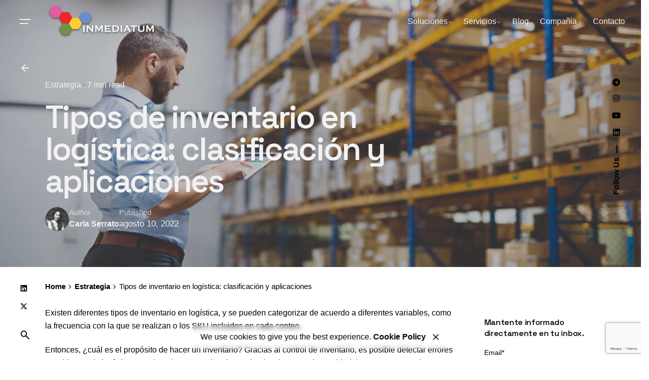

--- FILE ---
content_type: text/html; charset=UTF-8
request_url: https://inmediatum.com/blog/estrategia/tipos-de-inventario-en-logistica-clasificacion-y-aplicaciones/
body_size: 24821
content:

<!DOCTYPE html>
<html lang="es-MX">
<head>
	<meta charset="UTF-8">
	<meta name="viewport" content="width=device-width, initial-scale=1.0, maximum-scale=1, user-scalable=no">

	<!-- Google Tag Manager -->
<script>(function(w,d,s,l,i){w[l]=w[l]||[];w[l].push({'gtm.start':
new Date().getTime(),event:'gtm.js'});var f=d.getElementsByTagName(s)[0],
j=d.createElement(s),dl=l!='dataLayer'?'&l='+l:'';j.async=true;j.src=
'https://www.googletagmanager.com/gtm.js?id='+i+dl;f.parentNode.insertBefore(j,f);
})(window,document,'script','dataLayer','GTM-M6MB62');</script>
<!-- End Google Tag Manager --><meta name='robots' content='index, follow, max-image-preview:large, max-snippet:-1, max-video-preview:-1' />
	<style>img:is([sizes="auto" i], [sizes^="auto," i]) { contain-intrinsic-size: 3000px 1500px }</style>
	
	<!-- This site is optimized with the Yoast SEO Premium plugin v21.1 (Yoast SEO v24.4) - https://yoast.com/wordpress/plugins/seo/ -->
	<title>Tipos de inventario en logística: clasificación y apps.- INMEDIATUM</title>
	<meta name="description" content="Existen diferentes tipos de inventario en logística, y se pueden categorizar de acuerdo a diferentes variables, como la frecuencia..." />
	<link rel="stylesheet" media="print" onload="this.onload=null;this.media='all';" id="ao_optimized_gfonts" href="https://fonts.googleapis.com/css?family=Space+Grotesk%3A700%2C600%2C500%2C400%2C300%26subset%3Dvietnamese%2Clatin-ext%2Cvietnamese%2Clatin-ext%2Cvietnamese%2Clatin-ext%2Cvietnamese%2Clatin-ext%26display%3Dswap&amp;display=swap"><link rel="canonical" href="https://inmediatum.com/blog/estrategia/tipos-de-inventario-en-logistica-clasificacion-y-aplicaciones/" />
	<meta property="og:locale" content="es_MX" />
	<meta property="og:type" content="article" />
	<meta property="og:title" content="Tipos de inventario en logística: clasificación y aplicaciones" />
	<meta property="og:description" content="Existen diferentes tipos de inventario en logística, y se pueden categorizar de acuerdo a diferentes variables, como la frecuencia..." />
	<meta property="og:url" content="https://inmediatum.com/blog/estrategia/tipos-de-inventario-en-logistica-clasificacion-y-aplicaciones/" />
	<meta property="og:site_name" content="INMEDIATUM" />
	<meta property="article:publisher" content="https://www.facebook.com/inmediatum" />
	<meta property="article:published_time" content="2022-08-10T22:02:24+00:00" />
	<meta property="article:modified_time" content="2022-09-05T15:59:41+00:00" />
	<meta property="og:image" content="https://inmediatum.com/wp-content/uploads/2022/08/MMH2001_IM_Main800.jpg" />
	<meta property="og:image:width" content="1200" />
	<meta property="og:image:height" content="700" />
	<meta property="og:image:type" content="image/jpeg" />
	<meta name="author" content="Carla Serrato" />
	<meta name="twitter:card" content="summary_large_image" />
	<meta name="twitter:creator" content="@inmediatum" />
	<meta name="twitter:site" content="@inmediatum" />
	<meta name="twitter:label1" content="Escrito por" />
	<meta name="twitter:data1" content="Carla Serrato" />
	<meta name="twitter:label2" content="Tiempo de lectura" />
	<meta name="twitter:data2" content="4 minutos" />
	<script type="application/ld+json" class="yoast-schema-graph">{"@context":"https://schema.org","@graph":[{"@type":"Article","@id":"https://inmediatum.com/blog/estrategia/tipos-de-inventario-en-logistica-clasificacion-y-aplicaciones/#article","isPartOf":{"@id":"https://inmediatum.com/blog/estrategia/tipos-de-inventario-en-logistica-clasificacion-y-aplicaciones/"},"author":{"name":"Carla Serrato","@id":"https://inmediatum.com/#/schema/person/0e778f49dd9180d63277f425fea37d08"},"headline":"Tipos de inventario en logística: clasificación y aplicaciones","datePublished":"2022-08-10T22:02:24+00:00","dateModified":"2022-09-05T15:59:41+00:00","mainEntityOfPage":{"@id":"https://inmediatum.com/blog/estrategia/tipos-de-inventario-en-logistica-clasificacion-y-aplicaciones/"},"wordCount":869,"publisher":{"@id":"https://inmediatum.com/#organization"},"image":{"@id":"https://inmediatum.com/blog/estrategia/tipos-de-inventario-en-logistica-clasificacion-y-aplicaciones/#primaryimage"},"thumbnailUrl":"https://inmediatum.com/wp-content/uploads/2022/08/MMH2001_IM_Main800.jpg","keywords":["entrega de última milla","inventario en logistica","primera y última milla","seguimiento de última milla","seguimiento logístico","sistema de seguimiento"],"articleSection":["Estrategia"],"inLanguage":"es"},{"@type":"WebPage","@id":"https://inmediatum.com/blog/estrategia/tipos-de-inventario-en-logistica-clasificacion-y-aplicaciones/","url":"https://inmediatum.com/blog/estrategia/tipos-de-inventario-en-logistica-clasificacion-y-aplicaciones/","name":"Tipos de inventario en logística: clasificación y apps.- INMEDIATUM","isPartOf":{"@id":"https://inmediatum.com/#website"},"primaryImageOfPage":{"@id":"https://inmediatum.com/blog/estrategia/tipos-de-inventario-en-logistica-clasificacion-y-aplicaciones/#primaryimage"},"image":{"@id":"https://inmediatum.com/blog/estrategia/tipos-de-inventario-en-logistica-clasificacion-y-aplicaciones/#primaryimage"},"thumbnailUrl":"https://inmediatum.com/wp-content/uploads/2022/08/MMH2001_IM_Main800.jpg","datePublished":"2022-08-10T22:02:24+00:00","dateModified":"2022-09-05T15:59:41+00:00","description":"Existen diferentes tipos de inventario en logística, y se pueden categorizar de acuerdo a diferentes variables, como la frecuencia...","breadcrumb":{"@id":"https://inmediatum.com/blog/estrategia/tipos-de-inventario-en-logistica-clasificacion-y-aplicaciones/#breadcrumb"},"inLanguage":"es","potentialAction":[{"@type":"ReadAction","target":["https://inmediatum.com/blog/estrategia/tipos-de-inventario-en-logistica-clasificacion-y-aplicaciones/"]}]},{"@type":"ImageObject","inLanguage":"es","@id":"https://inmediatum.com/blog/estrategia/tipos-de-inventario-en-logistica-clasificacion-y-aplicaciones/#primaryimage","url":"https://inmediatum.com/wp-content/uploads/2022/08/MMH2001_IM_Main800.jpg","contentUrl":"https://inmediatum.com/wp-content/uploads/2022/08/MMH2001_IM_Main800.jpg","width":1200,"height":700,"caption":"inventario en logística"},{"@type":"BreadcrumbList","@id":"https://inmediatum.com/blog/estrategia/tipos-de-inventario-en-logistica-clasificacion-y-aplicaciones/#breadcrumb","itemListElement":[{"@type":"ListItem","position":1,"name":"Home","item":"https://inmediatum.com/"},{"@type":"ListItem","position":2,"name":"Blog es","item":"https://inmediatum.com/blog-es/"},{"@type":"ListItem","position":3,"name":"Tipos de inventario en logística: clasificación y aplicaciones"}]},{"@type":"WebSite","@id":"https://inmediatum.com/#website","url":"https://inmediatum.com/","name":"INMEDIATUM","description":"Empresa Top en Software Especializado","publisher":{"@id":"https://inmediatum.com/#organization"},"potentialAction":[{"@type":"SearchAction","target":{"@type":"EntryPoint","urlTemplate":"https://inmediatum.com/?s={search_term_string}"},"query-input":{"@type":"PropertyValueSpecification","valueRequired":true,"valueName":"search_term_string"}}],"inLanguage":"es"},{"@type":"Organization","@id":"https://inmediatum.com/#organization","name":"INMEDIATUM","url":"https://inmediatum.com/","logo":{"@type":"ImageObject","inLanguage":"es","@id":"https://inmediatum.com/#/schema/logo/image/","url":"https://inmediatum.com/wp-content/uploads/2022/01/logo-inmediatum-website-black@2x.png","contentUrl":"https://inmediatum.com/wp-content/uploads/2022/01/logo-inmediatum-website-black@2x.png","width":434,"height":132,"caption":"INMEDIATUM"},"image":{"@id":"https://inmediatum.com/#/schema/logo/image/"},"sameAs":["https://www.facebook.com/inmediatum","https://x.com/inmediatum","https://www.instagram.com/inmediatum/","https://www.linkedin.com/company/inmediatum-technology-services/"]},{"@type":"Person","@id":"https://inmediatum.com/#/schema/person/0e778f49dd9180d63277f425fea37d08","name":"Carla Serrato","image":{"@type":"ImageObject","inLanguage":"es","@id":"https://inmediatum.com/#/schema/person/image/ada97c70f22165644bb786671f828929","url":"https://inmediatum.com/wp-content/uploads/2022/06/carla-2.webp","contentUrl":"https://inmediatum.com/wp-content/uploads/2022/06/carla-2.webp","caption":"Carla Serrato"},"url":"https://inmediatum.com/blog/author/ciserrato/"}]}</script>
	<!-- / Yoast SEO Premium plugin. -->


<link rel='dns-prefetch' href='//www.googletagmanager.com' />
<link href='https://fonts.gstatic.com' crossorigin='anonymous' rel='preconnect' />
<script type="text/javascript" id="wpp-js" src="https://inmediatum.com/wp-content/plugins/wordpress-popular-posts/assets/js/wpp.min.js?ver=7.2.0" data-sampling="0" data-sampling-rate="100" data-api-url="https://inmediatum.com/wp-json/wordpress-popular-posts" data-post-id="32852" data-token="d092cbb4cf" data-lang="es" data-debug="0"></script>
<link rel='stylesheet' id='wp-block-library-css' href='https://inmediatum.com/wp-includes/css/dist/block-library/style.min.css?ver=6.7.1' type='text/css' media='all' />
<style id='wp-block-library-theme-inline-css' type='text/css'>
.wp-block-audio :where(figcaption){color:#555;font-size:13px;text-align:center}.is-dark-theme .wp-block-audio :where(figcaption){color:#ffffffa6}.wp-block-audio{margin:0 0 1em}.wp-block-code{border:1px solid #ccc;border-radius:4px;font-family:Menlo,Consolas,monaco,monospace;padding:.8em 1em}.wp-block-embed :where(figcaption){color:#555;font-size:13px;text-align:center}.is-dark-theme .wp-block-embed :where(figcaption){color:#ffffffa6}.wp-block-embed{margin:0 0 1em}.blocks-gallery-caption{color:#555;font-size:13px;text-align:center}.is-dark-theme .blocks-gallery-caption{color:#ffffffa6}:root :where(.wp-block-image figcaption){color:#555;font-size:13px;text-align:center}.is-dark-theme :root :where(.wp-block-image figcaption){color:#ffffffa6}.wp-block-image{margin:0 0 1em}.wp-block-pullquote{border-bottom:4px solid;border-top:4px solid;color:currentColor;margin-bottom:1.75em}.wp-block-pullquote cite,.wp-block-pullquote footer,.wp-block-pullquote__citation{color:currentColor;font-size:.8125em;font-style:normal;text-transform:uppercase}.wp-block-quote{border-left:.25em solid;margin:0 0 1.75em;padding-left:1em}.wp-block-quote cite,.wp-block-quote footer{color:currentColor;font-size:.8125em;font-style:normal;position:relative}.wp-block-quote:where(.has-text-align-right){border-left:none;border-right:.25em solid;padding-left:0;padding-right:1em}.wp-block-quote:where(.has-text-align-center){border:none;padding-left:0}.wp-block-quote.is-large,.wp-block-quote.is-style-large,.wp-block-quote:where(.is-style-plain){border:none}.wp-block-search .wp-block-search__label{font-weight:700}.wp-block-search__button{border:1px solid #ccc;padding:.375em .625em}:where(.wp-block-group.has-background){padding:1.25em 2.375em}.wp-block-separator.has-css-opacity{opacity:.4}.wp-block-separator{border:none;border-bottom:2px solid;margin-left:auto;margin-right:auto}.wp-block-separator.has-alpha-channel-opacity{opacity:1}.wp-block-separator:not(.is-style-wide):not(.is-style-dots){width:100px}.wp-block-separator.has-background:not(.is-style-dots){border-bottom:none;height:1px}.wp-block-separator.has-background:not(.is-style-wide):not(.is-style-dots){height:2px}.wp-block-table{margin:0 0 1em}.wp-block-table td,.wp-block-table th{word-break:normal}.wp-block-table :where(figcaption){color:#555;font-size:13px;text-align:center}.is-dark-theme .wp-block-table :where(figcaption){color:#ffffffa6}.wp-block-video :where(figcaption){color:#555;font-size:13px;text-align:center}.is-dark-theme .wp-block-video :where(figcaption){color:#ffffffa6}.wp-block-video{margin:0 0 1em}:root :where(.wp-block-template-part.has-background){margin-bottom:0;margin-top:0;padding:1.25em 2.375em}
</style>
<link rel='stylesheet' id='mpp_gutenberg-css' href='https://inmediatum.com/wp-content/cache/autoptimize/css/autoptimize_single_e166554d9568a75420df25df66eee803.css?ver=2.6.3' type='text/css' media='all' />
<style id='classic-theme-styles-inline-css' type='text/css'>
/*! This file is auto-generated */
.wp-block-button__link{color:#fff;background-color:#32373c;border-radius:9999px;box-shadow:none;text-decoration:none;padding:calc(.667em + 2px) calc(1.333em + 2px);font-size:1.125em}.wp-block-file__button{background:#32373c;color:#fff;text-decoration:none}
</style>
<style id='global-styles-inline-css' type='text/css'>
:root{--wp--preset--aspect-ratio--square: 1;--wp--preset--aspect-ratio--4-3: 4/3;--wp--preset--aspect-ratio--3-4: 3/4;--wp--preset--aspect-ratio--3-2: 3/2;--wp--preset--aspect-ratio--2-3: 2/3;--wp--preset--aspect-ratio--16-9: 16/9;--wp--preset--aspect-ratio--9-16: 9/16;--wp--preset--color--black: #000000;--wp--preset--color--cyan-bluish-gray: #abb8c3;--wp--preset--color--white: #ffffff;--wp--preset--color--pale-pink: #f78da7;--wp--preset--color--vivid-red: #cf2e2e;--wp--preset--color--luminous-vivid-orange: #ff6900;--wp--preset--color--luminous-vivid-amber: #fcb900;--wp--preset--color--light-green-cyan: #7bdcb5;--wp--preset--color--vivid-green-cyan: #00d084;--wp--preset--color--pale-cyan-blue: #8ed1fc;--wp--preset--color--vivid-cyan-blue: #0693e3;--wp--preset--color--vivid-purple: #9b51e0;--wp--preset--color--brand-color: #7093da;--wp--preset--color--beige-dark: #A1824F;--wp--preset--color--dark-strong: #24262B;--wp--preset--color--dark-light: #32353C;--wp--preset--color--grey-strong: #838998;--wp--preset--gradient--vivid-cyan-blue-to-vivid-purple: linear-gradient(135deg,rgba(6,147,227,1) 0%,rgb(155,81,224) 100%);--wp--preset--gradient--light-green-cyan-to-vivid-green-cyan: linear-gradient(135deg,rgb(122,220,180) 0%,rgb(0,208,130) 100%);--wp--preset--gradient--luminous-vivid-amber-to-luminous-vivid-orange: linear-gradient(135deg,rgba(252,185,0,1) 0%,rgba(255,105,0,1) 100%);--wp--preset--gradient--luminous-vivid-orange-to-vivid-red: linear-gradient(135deg,rgba(255,105,0,1) 0%,rgb(207,46,46) 100%);--wp--preset--gradient--very-light-gray-to-cyan-bluish-gray: linear-gradient(135deg,rgb(238,238,238) 0%,rgb(169,184,195) 100%);--wp--preset--gradient--cool-to-warm-spectrum: linear-gradient(135deg,rgb(74,234,220) 0%,rgb(151,120,209) 20%,rgb(207,42,186) 40%,rgb(238,44,130) 60%,rgb(251,105,98) 80%,rgb(254,248,76) 100%);--wp--preset--gradient--blush-light-purple: linear-gradient(135deg,rgb(255,206,236) 0%,rgb(152,150,240) 100%);--wp--preset--gradient--blush-bordeaux: linear-gradient(135deg,rgb(254,205,165) 0%,rgb(254,45,45) 50%,rgb(107,0,62) 100%);--wp--preset--gradient--luminous-dusk: linear-gradient(135deg,rgb(255,203,112) 0%,rgb(199,81,192) 50%,rgb(65,88,208) 100%);--wp--preset--gradient--pale-ocean: linear-gradient(135deg,rgb(255,245,203) 0%,rgb(182,227,212) 50%,rgb(51,167,181) 100%);--wp--preset--gradient--electric-grass: linear-gradient(135deg,rgb(202,248,128) 0%,rgb(113,206,126) 100%);--wp--preset--gradient--midnight: linear-gradient(135deg,rgb(2,3,129) 0%,rgb(40,116,252) 100%);--wp--preset--font-size--small: 14px;--wp--preset--font-size--medium: 20px;--wp--preset--font-size--large: 17px;--wp--preset--font-size--x-large: 42px;--wp--preset--font-size--extra-small: 13px;--wp--preset--font-size--normal: 15px;--wp--preset--font-size--larger: 20px;--wp--preset--font-family--inter: "Inter", sans-serif;--wp--preset--font-family--cardo: Cardo;--wp--preset--spacing--20: 0.44rem;--wp--preset--spacing--30: 0.67rem;--wp--preset--spacing--40: 1rem;--wp--preset--spacing--50: 1.5rem;--wp--preset--spacing--60: 2.25rem;--wp--preset--spacing--70: 3.38rem;--wp--preset--spacing--80: 5.06rem;--wp--preset--shadow--natural: 6px 6px 9px rgba(0, 0, 0, 0.2);--wp--preset--shadow--deep: 12px 12px 50px rgba(0, 0, 0, 0.4);--wp--preset--shadow--sharp: 6px 6px 0px rgba(0, 0, 0, 0.2);--wp--preset--shadow--outlined: 6px 6px 0px -3px rgba(255, 255, 255, 1), 6px 6px rgba(0, 0, 0, 1);--wp--preset--shadow--crisp: 6px 6px 0px rgba(0, 0, 0, 1);}:where(.is-layout-flex){gap: 0.5em;}:where(.is-layout-grid){gap: 0.5em;}body .is-layout-flex{display: flex;}.is-layout-flex{flex-wrap: wrap;align-items: center;}.is-layout-flex > :is(*, div){margin: 0;}body .is-layout-grid{display: grid;}.is-layout-grid > :is(*, div){margin: 0;}:where(.wp-block-columns.is-layout-flex){gap: 2em;}:where(.wp-block-columns.is-layout-grid){gap: 2em;}:where(.wp-block-post-template.is-layout-flex){gap: 1.25em;}:where(.wp-block-post-template.is-layout-grid){gap: 1.25em;}.has-black-color{color: var(--wp--preset--color--black) !important;}.has-cyan-bluish-gray-color{color: var(--wp--preset--color--cyan-bluish-gray) !important;}.has-white-color{color: var(--wp--preset--color--white) !important;}.has-pale-pink-color{color: var(--wp--preset--color--pale-pink) !important;}.has-vivid-red-color{color: var(--wp--preset--color--vivid-red) !important;}.has-luminous-vivid-orange-color{color: var(--wp--preset--color--luminous-vivid-orange) !important;}.has-luminous-vivid-amber-color{color: var(--wp--preset--color--luminous-vivid-amber) !important;}.has-light-green-cyan-color{color: var(--wp--preset--color--light-green-cyan) !important;}.has-vivid-green-cyan-color{color: var(--wp--preset--color--vivid-green-cyan) !important;}.has-pale-cyan-blue-color{color: var(--wp--preset--color--pale-cyan-blue) !important;}.has-vivid-cyan-blue-color{color: var(--wp--preset--color--vivid-cyan-blue) !important;}.has-vivid-purple-color{color: var(--wp--preset--color--vivid-purple) !important;}.has-black-background-color{background-color: var(--wp--preset--color--black) !important;}.has-cyan-bluish-gray-background-color{background-color: var(--wp--preset--color--cyan-bluish-gray) !important;}.has-white-background-color{background-color: var(--wp--preset--color--white) !important;}.has-pale-pink-background-color{background-color: var(--wp--preset--color--pale-pink) !important;}.has-vivid-red-background-color{background-color: var(--wp--preset--color--vivid-red) !important;}.has-luminous-vivid-orange-background-color{background-color: var(--wp--preset--color--luminous-vivid-orange) !important;}.has-luminous-vivid-amber-background-color{background-color: var(--wp--preset--color--luminous-vivid-amber) !important;}.has-light-green-cyan-background-color{background-color: var(--wp--preset--color--light-green-cyan) !important;}.has-vivid-green-cyan-background-color{background-color: var(--wp--preset--color--vivid-green-cyan) !important;}.has-pale-cyan-blue-background-color{background-color: var(--wp--preset--color--pale-cyan-blue) !important;}.has-vivid-cyan-blue-background-color{background-color: var(--wp--preset--color--vivid-cyan-blue) !important;}.has-vivid-purple-background-color{background-color: var(--wp--preset--color--vivid-purple) !important;}.has-black-border-color{border-color: var(--wp--preset--color--black) !important;}.has-cyan-bluish-gray-border-color{border-color: var(--wp--preset--color--cyan-bluish-gray) !important;}.has-white-border-color{border-color: var(--wp--preset--color--white) !important;}.has-pale-pink-border-color{border-color: var(--wp--preset--color--pale-pink) !important;}.has-vivid-red-border-color{border-color: var(--wp--preset--color--vivid-red) !important;}.has-luminous-vivid-orange-border-color{border-color: var(--wp--preset--color--luminous-vivid-orange) !important;}.has-luminous-vivid-amber-border-color{border-color: var(--wp--preset--color--luminous-vivid-amber) !important;}.has-light-green-cyan-border-color{border-color: var(--wp--preset--color--light-green-cyan) !important;}.has-vivid-green-cyan-border-color{border-color: var(--wp--preset--color--vivid-green-cyan) !important;}.has-pale-cyan-blue-border-color{border-color: var(--wp--preset--color--pale-cyan-blue) !important;}.has-vivid-cyan-blue-border-color{border-color: var(--wp--preset--color--vivid-cyan-blue) !important;}.has-vivid-purple-border-color{border-color: var(--wp--preset--color--vivid-purple) !important;}.has-vivid-cyan-blue-to-vivid-purple-gradient-background{background: var(--wp--preset--gradient--vivid-cyan-blue-to-vivid-purple) !important;}.has-light-green-cyan-to-vivid-green-cyan-gradient-background{background: var(--wp--preset--gradient--light-green-cyan-to-vivid-green-cyan) !important;}.has-luminous-vivid-amber-to-luminous-vivid-orange-gradient-background{background: var(--wp--preset--gradient--luminous-vivid-amber-to-luminous-vivid-orange) !important;}.has-luminous-vivid-orange-to-vivid-red-gradient-background{background: var(--wp--preset--gradient--luminous-vivid-orange-to-vivid-red) !important;}.has-very-light-gray-to-cyan-bluish-gray-gradient-background{background: var(--wp--preset--gradient--very-light-gray-to-cyan-bluish-gray) !important;}.has-cool-to-warm-spectrum-gradient-background{background: var(--wp--preset--gradient--cool-to-warm-spectrum) !important;}.has-blush-light-purple-gradient-background{background: var(--wp--preset--gradient--blush-light-purple) !important;}.has-blush-bordeaux-gradient-background{background: var(--wp--preset--gradient--blush-bordeaux) !important;}.has-luminous-dusk-gradient-background{background: var(--wp--preset--gradient--luminous-dusk) !important;}.has-pale-ocean-gradient-background{background: var(--wp--preset--gradient--pale-ocean) !important;}.has-electric-grass-gradient-background{background: var(--wp--preset--gradient--electric-grass) !important;}.has-midnight-gradient-background{background: var(--wp--preset--gradient--midnight) !important;}.has-small-font-size{font-size: var(--wp--preset--font-size--small) !important;}.has-medium-font-size{font-size: var(--wp--preset--font-size--medium) !important;}.has-large-font-size{font-size: var(--wp--preset--font-size--large) !important;}.has-x-large-font-size{font-size: var(--wp--preset--font-size--x-large) !important;}
:where(.wp-block-post-template.is-layout-flex){gap: 1.25em;}:where(.wp-block-post-template.is-layout-grid){gap: 1.25em;}
:where(.wp-block-columns.is-layout-flex){gap: 2em;}:where(.wp-block-columns.is-layout-grid){gap: 2em;}
:root :where(.wp-block-pullquote){font-size: 1.5em;line-height: 1.6;}
</style>
<link rel='stylesheet' id='cf7-countries-css' href='https://inmediatum.com/wp-content/plugins/cf7-countries/public/css/cf7-countries-public.css?ver=1.0.0' type='text/css' media='all' />
<link rel='stylesheet' id='contact-form-7-css' href='https://inmediatum.com/wp-content/cache/autoptimize/css/autoptimize_single_3fd2afa98866679439097f4ab102fe0a.css?ver=6.0.6' type='text/css' media='all' />
<link rel='stylesheet' id='rp-public-styles-css' href='https://inmediatum.com/wp-content/cache/autoptimize/css/autoptimize_single_97e35a0a0b3ceb3653b0ac79e680bf7a.css?ver=6.7.1' type='text/css' media='all' />
<style id='woocommerce-inline-inline-css' type='text/css'>
.woocommerce form .form-row .required { visibility: visible; }
</style>
<link rel='stylesheet' id='wordpress-popular-posts-css-css' href='https://inmediatum.com/wp-content/cache/autoptimize/css/autoptimize_single_cff4a50b569f9d814cfe56378d2d03f7.css?ver=7.2.0' type='text/css' media='all' />
<link rel='stylesheet' id='brands-styles-css' href='https://inmediatum.com/wp-content/cache/autoptimize/css/autoptimize_single_48d56016b20f151be4f24ba6d0eb1be4.css?ver=9.6.3' type='text/css' media='all' />
<link rel='stylesheet' id='ohio-style-css' href='https://inmediatum.com/wp-content/cache/autoptimize/css/autoptimize_single_db0304bf43f9046ee6322ae7e4edb9a4.css?ver=3.5.0' type='text/css' media='all' />
<style id='ohio-style-inline-css' type='text/css'>
 :root{--clb-color-primary:#7093da;--clb-titles-font-family:'Space Grotesk', sans-serif;}.heading .title .highlighted-text{background-image: linear-gradient(rgba(112,147,218,0.5), rgba(112,147,218,0.5));}.content-area a:not(.-unlink):not(.tag),.comment-form a:not(.-unlink):not(.tag),.comment-content a:not(.-unlink):not(.tag),.project-content a:not(.-unlink):not(.tag),.woocommerce-product-details__short-description a:not(.-unlink):not(.tag),.wpb-content-wrapper a:not(.-unlink):not(.tag),.elementor a:not(.-unlink):not(.tag){--clb-link-color:#74b538;}.site-footer .page-container{max-width:1300px;}.site-footer{background-color:#17161a;}.site-footer .widget-title{color:#6a696c;}.site-footer h6,.site-footer .widgets,.site-footer .scroll-top,.site-footer .color-switcher-item.dark,.site-footer .button,.site-footer input,.site-footer-copyright{color:rgba(255,255,255,0.8);}.header:not(.-sticky):not(.-mobile) .menu-blank,.header:not(.-sticky):not(.-mobile) .menu > li > a,.header:not(.-sticky) .hamburger-outer,.header:not(.-sticky) .branding-title,.header:not(.-sticky) .icon-button:not(.-overlay-button):not(.-small):not(.-extra-small),.header:not(.-sticky) .cart-button-total a,.header:not(.-sticky) .lang-dropdown{color:#f2f2f2;}.header:not(.-sticky):not(.-mobile):not(.light-typo):not(.dark-typo) .lang-dropdown{background-image: url("data:image/svg+xml,%3csvg xmlns='http://www.w3.org/2000/svg' viewBox='0 0 16 16'%3e%3cpath fill='none' stroke='%23f2f2f2' stroke-linecap='round' stroke-linejoin='round' stroke-width='2' d='M2 5l6 6 6-6'/%3e%3c/svg%3e");}.menu-optional .button-group .button:not(.page-link):not(.-dm-ignore){--clb-button-color:#dd9933;}@media screen and (max-width: 768px) { .header,.slide-in-overlay{opacity: 0;}}.popup-subscribe .thumbnail{background-color:;background-image:url('https://inmediatum.com/wp-content/uploads/2022/01/enterprise-mobility.jpeg');background-size:cover;background-position:center center;background-repeat:no-repeat;}.page-headline .bg-image{background-color:rgba(0,0,0,0.24);background-image:url('https://inmediatum.com/wp-content/uploads/2022/08/MMH2001_IM_Main800.jpg');}.page-headline::after{background-color:rgba(10,10,10,0.24);}.page-headline .title{color:#f2f2f2;}.page-headline .post-meta-holder,.page-headline .headline-meta{color:#f2f2f2;}.back-link:not(.light-typo):not(.dark-typo){color:#f2f2f2;}.project:not(.-layout8) .-with-slider .overlay{background-color:1;}.project .video-button:not(.-outlined) .icon-button{background-color:1;}h1{font-family:'Space Grotesk', sans-serif;}h2{font-family:'Space Grotesk', sans-serif;}h3{font-family:'Space Grotesk', sans-serif;} @media screen and (min-width:1181px){.header .branding .logo img,.header .branding .logo-mobile img,.header .branding .logo-sticky-mobile img,.header .branding .logo-dynamic img{min-height:66px; height:66px;}} @media screen and (min-width:769px) and (max-width:1180px){.header .branding .logo img,.header .branding .logo-mobile img,.header .branding .logo-sticky-mobile img,.header .branding .logo-dynamic img{min-height:40px; height:40px;}} @media screen and (max-width:768px){.header .branding .logo img,.header .branding .logo-mobile img,.header .branding .logo-sticky-mobile img,.header .branding .logo-dynamic img{min-height:40px; height:40px;}}
</style>
<link rel='stylesheet' id='ohio-woocommerce-style-css' href='https://inmediatum.com/wp-content/cache/autoptimize/css/autoptimize_single_8cbd40d17e073dfdac4ac70ac339c837.css?ver=6.7.1' type='text/css' media='all' />
<link rel='stylesheet' id='icon-pack-fontawesome-css' href='https://inmediatum.com/wp-content/cache/autoptimize/css/autoptimize_single_bde2a1ac06ec87a30967e54da50f5c15.css?ver=6.7.1' type='text/css' media='all' />
<link rel='stylesheet' id='wgdr-css' href='https://inmediatum.com/wp-content/cache/autoptimize/css/autoptimize_single_d291f37670589201124f238697d88f16.css?ver=6.7.1' type='text/css' media='all' />
<link rel='stylesheet' id='js_composer_front-css' href='https://inmediatum.com/wp-content/plugins/js_composer/assets/css/js_composer.min.css?ver=8.2' type='text/css' media='all' />
<script type="text/javascript" src="https://inmediatum.com/wp-includes/js/jquery/jquery.min.js?ver=3.7.1" id="jquery-core-js"></script>
<script type="text/javascript" src="https://inmediatum.com/wp-includes/js/jquery/jquery-migrate.min.js?ver=3.4.1" id="jquery-migrate-js"></script>
<script type="text/javascript" src="https://inmediatum.com/wp-content/cache/autoptimize/js/autoptimize_single_49cea0a781874a962879c2caca9bc322.js?ver=1.0.0" id="cf7-countries-js"></script>
<script type="text/javascript" src="https://inmediatum.com/wp-content/cache/autoptimize/js/autoptimize_single_019c77e1a3bfdeee51d5e25c0669d9e1.js?ver=6.7.1" id="rp-public-scripts-js"></script>
<script type="text/javascript" src="https://inmediatum.com/wp-content/plugins/woocommerce/assets/js/jquery-blockui/jquery.blockUI.min.js?ver=2.7.0-wc.9.6.3" id="jquery-blockui-js" data-wp-strategy="defer"></script>
<script type="text/javascript" id="wc-add-to-cart-js-extra">
/* <![CDATA[ */
var wc_add_to_cart_params = {"ajax_url":"\/wp-admin\/admin-ajax.php","wc_ajax_url":"\/?wc-ajax=%%endpoint%%","i18n_view_cart":"Ver carrito","cart_url":"https:\/\/inmediatum.com\/en\/cart\/","is_cart":"","cart_redirect_after_add":"no"};
/* ]]> */
</script>
<script type="text/javascript" src="https://inmediatum.com/wp-content/plugins/woocommerce/assets/js/frontend/add-to-cart.min.js?ver=9.6.3" id="wc-add-to-cart-js" data-wp-strategy="defer"></script>
<script type="text/javascript" src="https://inmediatum.com/wp-content/plugins/woocommerce/assets/js/js-cookie/js.cookie.min.js?ver=2.1.4-wc.9.6.3" id="js-cookie-js" defer="defer" data-wp-strategy="defer"></script>
<script type="text/javascript" id="woocommerce-js-extra">
/* <![CDATA[ */
var woocommerce_params = {"ajax_url":"\/wp-admin\/admin-ajax.php","wc_ajax_url":"\/?wc-ajax=%%endpoint%%"};
/* ]]> */
</script>
<script type="text/javascript" src="https://inmediatum.com/wp-content/plugins/woocommerce/assets/js/frontend/woocommerce.min.js?ver=9.6.3" id="woocommerce-js" defer="defer" data-wp-strategy="defer"></script>
<script type="text/javascript" src="https://inmediatum.com/wp-content/cache/autoptimize/js/autoptimize_single_4ad474e3e3475e508182e1073c80c80a.js?ver=8.2" id="vc_woocommerce-add-to-cart-js-js"></script>

<!-- Google tag (gtag.js) snippet added by Site Kit -->

<!-- Fragmento de código de Google Analytics añadido por Site Kit -->
<script type="text/javascript" src="https://www.googletagmanager.com/gtag/js?id=G-S4JRVVBKWL" id="google_gtagjs-js" async></script>
<script type="text/javascript" id="google_gtagjs-js-after">
/* <![CDATA[ */
window.dataLayer = window.dataLayer || [];function gtag(){dataLayer.push(arguments);}
gtag("set","linker",{"domains":["inmediatum.com"]});
gtag("js", new Date());
gtag("set", "developer_id.dZTNiMT", true);
gtag("config", "G-S4JRVVBKWL");
/* ]]> */
</script>

<!-- End Google tag (gtag.js) snippet added by Site Kit -->
<script></script><link rel="EditURI" type="application/rsd+xml" title="RSD" href="https://inmediatum.com/xmlrpc.php?rsd" />
<meta name="generator" content="WordPress 6.7.1" />
<meta name="generator" content="WooCommerce 9.6.3" />
<link rel='shortlink' href='https://inmediatum.com/?p=32852' />
<link rel="alternate" title="oEmbed (JSON)" type="application/json+oembed" href="https://inmediatum.com/wp-json/oembed/1.0/embed?url=https%3A%2F%2Finmediatum.com%2Fblog%2Festrategia%2Ftipos-de-inventario-en-logistica-clasificacion-y-aplicaciones%2F" />
<link rel="alternate" title="oEmbed (XML)" type="text/xml+oembed" href="https://inmediatum.com/wp-json/oembed/1.0/embed?url=https%3A%2F%2Finmediatum.com%2Fblog%2Festrategia%2Ftipos-de-inventario-en-logistica-clasificacion-y-aplicaciones%2F&#038;format=xml" />
<meta name="generator" content="Site Kit by Google 1.146.0" /><!-- Google tag (gtag.js) -->
<script async src="https://www.googletagmanager.com/gtag/js?id=AW-1048840847"></script>
<script>
  window.dataLayer = window.dataLayer || [];
  function gtag(){dataLayer.push(arguments);}
  gtag('js', new Date());
  gtag('config', 'AW-1048840847');
</script>
<meta name="generator" content="performance-lab 3.8.0; plugins: ">
<script src="https://my.hellobar.com/e66e256dbd146e533b54028d63de03a7b5001eec.js" type="text/javascript" charset="utf-8" async="async"></script><script type="text/javascript">window._hellobar_wordpress_tags = window._hellobar_wordpress_tags || []; window._hellobar_wordpress_tags.push("entrega de última milla"); </script><script type="text/javascript">window._hellobar_wordpress_tags = window._hellobar_wordpress_tags || []; window._hellobar_wordpress_tags.push("inventario en logistica"); </script><script type="text/javascript">window._hellobar_wordpress_tags = window._hellobar_wordpress_tags || []; window._hellobar_wordpress_tags.push("primera y última milla"); </script><script type="text/javascript">window._hellobar_wordpress_tags = window._hellobar_wordpress_tags || []; window._hellobar_wordpress_tags.push("seguimiento de última milla"); </script><script type="text/javascript">window._hellobar_wordpress_tags = window._hellobar_wordpress_tags || []; window._hellobar_wordpress_tags.push("seguimiento logístico"); </script><script type="text/javascript">window._hellobar_wordpress_tags = window._hellobar_wordpress_tags || []; window._hellobar_wordpress_tags.push("sistema de seguimiento"); </script><link rel="llms-sitemap" href="https://inmediatum.com/llms.txt" />
            <style id="wpp-loading-animation-styles">@-webkit-keyframes bgslide{from{background-position-x:0}to{background-position-x:-200%}}@keyframes bgslide{from{background-position-x:0}to{background-position-x:-200%}}.wpp-widget-block-placeholder,.wpp-shortcode-placeholder{margin:0 auto;width:60px;height:3px;background:#dd3737;background:linear-gradient(90deg,#dd3737 0%,#571313 10%,#dd3737 100%);background-size:200% auto;border-radius:3px;-webkit-animation:bgslide 1s infinite linear;animation:bgslide 1s infinite linear}</style>
            	<noscript><style>.woocommerce-product-gallery{ opacity: 1 !important; }</style></noscript>
	
<!-- Metaetiquetas de Google AdSense añadidas por Site Kit -->
<meta name="google-adsense-platform-account" content="ca-host-pub-2644536267352236">
<meta name="google-adsense-platform-domain" content="sitekit.withgoogle.com">
<!-- Acabar con las metaetiquetas de Google AdSense añadidas por Site Kit -->
<meta name="generator" content="Elementor 3.27.3; features: additional_custom_breakpoints; settings: css_print_method-external, google_font-enabled, font_display-auto">

<!-- Meta Pixel Code -->
<script type='text/javascript'>
!function(f,b,e,v,n,t,s){if(f.fbq)return;n=f.fbq=function(){n.callMethod?
n.callMethod.apply(n,arguments):n.queue.push(arguments)};if(!f._fbq)f._fbq=n;
n.push=n;n.loaded=!0;n.version='2.0';n.queue=[];t=b.createElement(e);t.async=!0;
t.src=v;s=b.getElementsByTagName(e)[0];s.parentNode.insertBefore(t,s)}(window,
document,'script','https://connect.facebook.net/en_US/fbevents.js?v=next');
</script>
<!-- End Meta Pixel Code -->

      <script type='text/javascript'>
        var url = window.location.origin + '?ob=open-bridge';
        fbq('set', 'openbridge', '1463473864510955', url);
      </script>
    <script type='text/javascript'>fbq('init', '1463473864510955', {}, {
    "agent": "wordpress-6.7.1-3.0.16"
})</script><script type='text/javascript'>
    fbq('track', 'PageView', []);
  </script>
<!-- Meta Pixel Code -->
<noscript>
<img height="1" width="1" style="display:none" alt="fbpx"
src="https://www.facebook.com/tr?id=1463473864510955&ev=PageView&noscript=1" />
</noscript>
<!-- End Meta Pixel Code -->
			<style>
				.e-con.e-parent:nth-of-type(n+4):not(.e-lazyloaded):not(.e-no-lazyload),
				.e-con.e-parent:nth-of-type(n+4):not(.e-lazyloaded):not(.e-no-lazyload) * {
					background-image: none !important;
				}
				@media screen and (max-height: 1024px) {
					.e-con.e-parent:nth-of-type(n+3):not(.e-lazyloaded):not(.e-no-lazyload),
					.e-con.e-parent:nth-of-type(n+3):not(.e-lazyloaded):not(.e-no-lazyload) * {
						background-image: none !important;
					}
				}
				@media screen and (max-height: 640px) {
					.e-con.e-parent:nth-of-type(n+2):not(.e-lazyloaded):not(.e-no-lazyload),
					.e-con.e-parent:nth-of-type(n+2):not(.e-lazyloaded):not(.e-no-lazyload) * {
						background-image: none !important;
					}
				}
			</style>
			<meta name="generator" content="Powered by WPBakery Page Builder - drag and drop page builder for WordPress."/>
<meta name="generator" content="Powered by Slider Revolution 6.7.28 - responsive, Mobile-Friendly Slider Plugin for WordPress with comfortable drag and drop interface." />
<style class='wp-fonts-local' type='text/css'>
@font-face{font-family:Inter;font-style:normal;font-weight:300 900;font-display:fallback;src:url('https://inmediatum.com/wp-content/plugins/woocommerce/assets/fonts/Inter-VariableFont_slnt,wght.woff2') format('woff2');font-stretch:normal;}
@font-face{font-family:Cardo;font-style:normal;font-weight:400;font-display:fallback;src:url('https://inmediatum.com/wp-content/plugins/woocommerce/assets/fonts/cardo_normal_400.woff2') format('woff2');}
</style>
<link rel="icon" href="https://inmediatum.com/wp-content/uploads/2022/08/cropped-fav-icon-1-32x32.webp" sizes="32x32" />
<link rel="icon" href="https://inmediatum.com/wp-content/uploads/2022/08/cropped-fav-icon-1-192x192.webp" sizes="192x192" />
<link rel="apple-touch-icon" href="https://inmediatum.com/wp-content/uploads/2022/08/cropped-fav-icon-1-180x180.webp" />
<meta name="msapplication-TileImage" content="https://inmediatum.com/wp-content/uploads/2022/08/cropped-fav-icon-1-270x270.webp" />

<noscript><style> .wpb_animate_when_almost_visible { opacity: 1; }</style></noscript></head>
<body class="post-template-default single single-post postid-32852 single-format-standard wp-embed-responsive theme-ohio woocommerce-no-js group-blog ohio-theme-3.5.0 with-header-1 with-left-mobile-hamburger with-fixed-search with-headline with-sticky-header with-mobile-switcher with-breadcrumbs links-underline icon-buttons-animation custom-cursor with-ajax-button single-post-sidebar wpb-js-composer js-comp-ver-8.2 vc_responsive elementor-default elementor-kit-5">
			<div id="page" class="site">

		
    <ul class="elements-bar left -unlist dynamic-typo">

                    <li>
</li>
        
    </ul>

    <ul class="elements-bar right -unlist dynamic-typo">

                    <li>

<a href="#" class="scroll-top -undash -unlink -small-t vc_hidden-md vc_hidden-sm vc_hidden-xs">

	
		<div class="scroll-top-bar">
			<div class="scroll-track"></div>
		</div>

	
	<div class="scroll-top-holder titles-typo">
		Scroll to top	</div>
</a>

</li>
                    <li>
    <div class="social-bar">
        <ul class="social-bar-holder titles-typo -small-t -unlist icons vc_hidden-md">

                            <li class="caption">Follow Us</li>
            
                                            <li>
                    <a class="-unlink -undash linkedin" href="https://www.linkedin.com/company/inmediatum-technology-services/about" target="_blank" rel="nofollow"><i class="fa-brands fa-linkedin"></i>                    </a>
                </li>
                                            <li>
                    <a class="-unlink -undash youtube" href="https://www.youtube.com/inmediatum" target="_blank" rel="nofollow"><i class="fa-brands fa-youtube"></i>                    </a>
                </li>
                                            <li>
                    <a class="-unlink -undash instagram" href="https://instagram.com/inmediatum" target="_blank" rel="nofollow"><i class="fa-brands fa-instagram"></i>                    </a>
                </li>
                                            <li>
                    <a class="-unlink -undash telegram" href="https://t.me/inmediatum" target="_blank" rel="nofollow"><i class="fa-brands fa-telegram"></i>                    </a>
                </li>
                    </ul>
    </div>
</li>
                
    </ul>
		
    <div class="circle-cursor circle-cursor-outer"></div>
    <div class="circle-cursor circle-cursor-inner">
        <svg width="21" height="21" viewBox="0 0 21 21" fill="none" xmlns="http://www.w3.org/2000/svg">
            <path d="M2.06055 0H20.0605V18H17.0605V5.12155L2.12132 20.0608L0 17.9395L14.9395 3H2.06055V0Z"/>
        </svg>
    </div>

		<a class="skip-link screen-reader-text" href="#main">Skip to content</a>

		
		
		    			

			
<header id="masthead" class="header header-1 both-types" data-header-fixed=true data-fixed-initial-offset=150>
	<div class="header-wrap">
		<div class="header-wrap-inner">
			<div class="left-part">

									<div class="desktop-hamburger -left">
						
<button aria-label="Open the menu" aria-controls="site-menu" aria-expanded="false" class="hamburger-button">
    <div class="hamburger icon-button" tabindex="1">
        <i class="icon"></i>
    </div>
    </button>					</div>
				
									<div class="mobile-hamburger -left">
						
<button aria-label="Open the menu" aria-controls="site-menu" aria-expanded="false" class="hamburger-button">
    <div class="hamburger icon-button" tabindex="1">
        <i class="icon"></i>
    </div>
    </button>					</div>
				
				
<div class="branding">
	<a class="branding-title titles-typo -undash -unlink" href="https://inmediatum.com/" rel="home">
		<div class="logo">

			
				<img src="https://inmediatum.com/wp-content/uploads/2022/01/logo-inmediatum-website-white.png" class=""  alt="INMEDIATUM">
				
				
					</div>

		
		<div class="logo-sticky">

							
				<img src="https://inmediatum.com/wp-content/uploads/2022/01/logo-inmediatum-website-black.png" class=""  srcset="https://inmediatum.com/wp-content/uploads/2022/09/logo-inmediatum-275x83-1.webp 2x" alt="INMEDIATUM">

				
			
		</div>

		
		<div class="logo-dynamic">
			<span class="dark hidden">
				
					<noscript><img src="https://inmediatum.com/wp-content/uploads/2022/01/logo-inmediatum-website-white.png"  alt="INMEDIATUM"></noscript><img class="lazyload" src='data:image/svg+xml,%3Csvg%20xmlns=%22http://www.w3.org/2000/svg%22%20viewBox=%220%200%20210%20140%22%3E%3C/svg%3E' data-src="https://inmediatum.com/wp-content/uploads/2022/01/logo-inmediatum-website-white.png"  alt="INMEDIATUM">

							</span>
			<span class="light hidden">
				
					<noscript><img src="https://inmediatum.com/wp-content/uploads/2022/01/logo-inmediatum-website-white.png"  alt="INMEDIATUM"></noscript><img class="lazyload" src='data:image/svg+xml,%3Csvg%20xmlns=%22http://www.w3.org/2000/svg%22%20viewBox=%220%200%20210%20140%22%3E%3C/svg%3E' data-src="https://inmediatum.com/wp-content/uploads/2022/01/logo-inmediatum-website-white.png"  alt="INMEDIATUM">

							</span>
		</div>
	</a>
</div>
	
			</div>
	        <div class="right-part">
	        	
	            
<nav id="site-navigation" class="nav with-multi-level-indicators with-highlighted-menu hide-mobile-menu-images hide-mobile-menu-descriptions" data-mobile-menu-second-click-link="">

    <div class="slide-in-overlay menu-slide-in-overlay">
        <div class="overlay"></div>
        <div class="close-bar">
            <button aria-label="close" class="icon-button -overlay-button">
                <i class="icon">
    <svg class="default" width="14" height="14" viewBox="0 0 14 14" fill="none" xmlns="http://www.w3.org/2000/svg">
        <path d="M14 1.41L12.59 0L7 5.59L1.41 0L0 1.41L5.59 7L0 12.59L1.41 14L7 8.41L12.59 14L14 12.59L8.41 7L14 1.41Z"></path>
    </svg>
</i>
            </button>

            
        </div>
        <div class="holder">
            <div id="mega-menu-wrap" class="nav-container">

                <ul id="menu-primary" class="menu"><li id="nav-menu-item-227307-696ddb010b1d7" class="mega-menu-item nav-item menu-item-depth-0 has-submenu "><a href="#" class="menu-link -undash -unlink main-menu-link item-title"><span>Soluciones</span><div class="has-submenu-icon">
				<i class="icon menu-plus">
					<svg width="14" height="14" viewBox="0 0 14 14" fill="none" xmlns="http://www.w3.org/2000/svg">
						<path d="M14 8H8V14H6V8H0V6H6V0H8V6H14V8Z"/>
					</svg>
				</i><i class="menu-chevron"><svg fill="currentColor" xmlns="http://www.w3.org/2000/svg" width="10" height="10" viewBox="0 0 24 24"><path d="M0 7.33l2.829-2.83 9.175 9.339 9.167-9.339 2.829 2.83-11.996 12.17z"/></svg></i></div></a>
<ul class="menu-depth-1 sub-menu">
	<li id="nav-menu-item-227376-696ddb010b22e" class="mega-menu-item sub-nav-item menu-item-depth-1 "><a href="https://inmediatum.com/lastmile/" class="menu-link -undash -unlink sub-menu-link "><span>Entregas Última milla</span></a></li>
	<li id="nav-menu-item-227308-696ddb010b275" class="mega-menu-item sub-nav-item menu-item-depth-1 "><a href="/solution/telemedicina-de-grado-empresarial/" class="menu-link -undash -unlink sub-menu-link "><span>Telemedicina Empresarial</span></a></li>
	<li id="nav-menu-item-239501-696ddb010b2b7" class="mega-menu-item sub-nav-item menu-item-depth-1 "><a href="https://inmediatum.com/micromax-plataforma-digital-para-gestion-y-operacion-de-micro-financieras/" class="menu-link -undash -unlink sub-menu-link "><span>Micro créditos</span></a></li>
	<li id="nav-menu-item-239499-696ddb010b2f6" class="mega-menu-item sub-nav-item menu-item-depth-1 "><a href="https://didacta.inmediatum.com" class="menu-link -undash -unlink sub-menu-link "><span>Capacitación a distancia</span></a></li>
	<li id="nav-menu-item-227310-696ddb010b334" class="mega-menu-item sub-nav-item menu-item-depth-1 "><a href="/solution/obtenga-insights-como-nunca-antes/" class="menu-link -undash -unlink sub-menu-link "><span>Investigación de mercados</span></a></li>
	<li id="nav-menu-item-227309-696ddb010b370" class="mega-menu-item sub-nav-item menu-item-depth-1 "><a href="/solution/soluciones-de-ecommerce-con-resultados-tangibles/" class="menu-link -undash -unlink sub-menu-link "><span>Ecommerce Empresarial</span></a></li>
</ul>
</li>
<li id="nav-menu-item-227311-696ddb010b3bb" class="mega-menu-item nav-item menu-item-depth-0 has-submenu "><a href="#" class="menu-link -undash -unlink main-menu-link item-title"><span>Servicios</span><div class="has-submenu-icon">
				<i class="icon menu-plus">
					<svg width="14" height="14" viewBox="0 0 14 14" fill="none" xmlns="http://www.w3.org/2000/svg">
						<path d="M14 8H8V14H6V8H0V6H6V0H8V6H14V8Z"/>
					</svg>
				</i><i class="menu-chevron"><svg fill="currentColor" xmlns="http://www.w3.org/2000/svg" width="10" height="10" viewBox="0 0 24 24"><path d="M0 7.33l2.829-2.83 9.175 9.339 9.167-9.339 2.829 2.83-11.996 12.17z"/></svg></i></div></a>
<ul class="menu-depth-1 sub-menu">
	<li id="nav-menu-item-227316-696ddb010b3fa" class="mega-menu-item sub-nav-item menu-item-depth-1 "><a href="https://inmediatum.com/desarrollo-de-plataformas/" class="menu-link -undash -unlink sub-menu-link "><span>Desarrollo de plataformas digitales</span></a></li>
	<li id="nav-menu-item-227315-696ddb010b436" class="mega-menu-item sub-nav-item menu-item-depth-1 "><a href="https://inmediatum.com/automatizacion-de-procesos/" class="menu-link -undash -unlink sub-menu-link "><span>Automatización de procesos</span></a></li>
	<li id="nav-menu-item-227314-696ddb010b47d" class="mega-menu-item sub-nav-item menu-item-depth-1 "><a href="https://inmediatum.com/datos-e-inteligencia-artificial/" class="menu-link -undash -unlink sub-menu-link "><span>Datos e Inteligencia artificial</span></a></li>
	<li id="nav-menu-item-227313-696ddb010b4b9" class="mega-menu-item sub-nav-item menu-item-depth-1 "><a href="https://inmediatum.com/blockchain-empresarial/" class="menu-link -undash -unlink sub-menu-link "><span>Blockchain Empresarial</span></a></li>
</ul>
</li>
<li id="nav-menu-item-227371-696ddb010b4ff" class="mega-menu-item nav-item menu-item-depth-0 "><a href="https://inmediatum.com/blog-es/" class="menu-link -undash -unlink main-menu-link item-title"><span>Blog</span></a></li>
<li id="nav-menu-item-227318-696ddb010b54a" class="mega-menu-item nav-item menu-item-depth-0 has-submenu "><a href="https://inmediatum.com/nosotros/" class="menu-link -undash -unlink main-menu-link item-title"><span>Compañia</span><div class="has-submenu-icon">
				<i class="icon menu-plus">
					<svg width="14" height="14" viewBox="0 0 14 14" fill="none" xmlns="http://www.w3.org/2000/svg">
						<path d="M14 8H8V14H6V8H0V6H6V0H8V6H14V8Z"/>
					</svg>
				</i><i class="menu-chevron"><svg fill="currentColor" xmlns="http://www.w3.org/2000/svg" width="10" height="10" viewBox="0 0 24 24"><path d="M0 7.33l2.829-2.83 9.175 9.339 9.167-9.339 2.829 2.83-11.996 12.17z"/></svg></i></div></a>
<ul class="menu-depth-1 sub-menu">
	<li id="nav-menu-item-227319-696ddb010b588" class="mega-menu-item sub-nav-item menu-item-depth-1 "><a href="https://inmediatum.com/nosotros/" class="menu-link -undash -unlink sub-menu-link "><span>Nosotros</span></a></li>
	<li id="nav-menu-item-227317-696ddb010b5c1" class="mega-menu-item sub-nav-item menu-item-depth-1 "><a href="https://inmediatum.com/nosotros/aliados/" class="menu-link -undash -unlink sub-menu-link "><span>Partners</span></a></li>
	<li id="nav-menu-item-227320-696ddb010b5fa" class="mega-menu-item sub-nav-item menu-item-depth-1 "><a href="https://jobs.inmediatum.com" class="menu-link -undash -unlink sub-menu-link "><span>Unete a nuestro equipo</span></a></li>
</ul>
</li>
<li id="nav-menu-item-235725-696ddb010b63f" class="mega-menu-item nav-item menu-item-depth-0 "><a href="https://inmediatum.com/hable-con-un-experto/" class="menu-link -undash -unlink main-menu-link item-title"><span>Contacto</span></a></li>
</ul>


            </div>
            <div class="copyright">

                <p>Made with ❤ in Guadalajara © 2025, INMEDIATUM a Nova Dynamics Research Lab Company</p><p> <a href="#">Privacy &amp; Cookie Policy</a> | <a href="#">Terms of Service</a></p>
            </div>

            
        </div>

        
    <div class="social-bar">
        <ul class="social-bar-holder titles-typo -small-t -unlist icons vc_hidden-md">

                            <li class="caption">Follow Us</li>
            
                                            <li>
                    <a class="-unlink -undash linkedin" href="https://www.linkedin.com/company/inmediatum-technology-services/about" target="_blank" rel="nofollow"><i class="fa-brands fa-linkedin"></i>                    </a>
                </li>
                                            <li>
                    <a class="-unlink -undash youtube" href="https://www.youtube.com/inmediatum" target="_blank" rel="nofollow"><i class="fa-brands fa-youtube"></i>                    </a>
                </li>
                                            <li>
                    <a class="-unlink -undash instagram" href="https://instagram.com/inmediatum" target="_blank" rel="nofollow"><i class="fa-brands fa-instagram"></i>                    </a>
                </li>
                                            <li>
                    <a class="-unlink -undash telegram" href="https://t.me/inmediatum" target="_blank" rel="nofollow"><i class="fa-brands fa-telegram"></i>                    </a>
                </li>
                    </ul>
    </div>

    </div>
</nav>
	            

	<ul class="menu-optional -unlist">

		
		
		
			<li class="icon-button-holder vc_hidden-lg vc_hidden-md vc_hidden-sm">
				
    <button class="icon-button search-global fixed dynamic-typo btn-round-light -mobile-visible" data-nav-search="true">
	    <i class="icon">
	    	<svg class="default" xmlns="http://www.w3.org/2000/svg" height="24" viewBox="0 -960 960 960" width="24"><path d="m779-128.5-247.979-248Q501.5-352.5 463-339.25T381.658-326q-106.132 0-179.645-73.454t-73.513-179.5Q128.5-685 201.954-758.5q73.454-73.5 179.5-73.5T561-758.487q73.5 73.513 73.5 179.645 0 42.842-13.5 81.592T584-429l248 247.5-53 53ZM381.5-401q74.5 0 126.25-51.75T559.5-579q0-74.5-51.75-126.25T381.5-757q-74.5 0-126.25 51.75T203.5-579q0 74.5 51.75 126.25T381.5-401Z"/></svg>
	    </i>
	</button>
			</li>

		
		
			
			
		
	</ul>


				
				
	        </div>
    	</div>
	</div>
</header>


<div class="clb-popup hamburger-nav">
    <div class="close-bar">
        <button aria-label="close" class="icon-button -light">
		    <i class="icon">
    <svg class="default" width="14" height="14" viewBox="0 0 14 14" fill="none" xmlns="http://www.w3.org/2000/svg">
        <path d="M14 1.41L12.59 0L7 5.59L1.41 0L0 1.41L5.59 7L0 12.59L1.41 14L7 8.41L12.59 14L14 12.59L8.41 7L14 1.41Z"></path>
    </svg>
</i>
		</button>
    </div>
    <div class="hamburger-nav-holder">
        <ul id="secondary-menu" class="menu"><li id="nav-menu-item-227307-696ddb010effc" class="mega-menu-item nav-item menu-item-depth-0 has-submenu "><a href="#" class="menu-link -undash -unlink main-menu-link item-title"><span>Soluciones</span><div class="has-submenu-icon">
				<i class="icon menu-plus">
					<svg width="14" height="14" viewBox="0 0 14 14" fill="none" xmlns="http://www.w3.org/2000/svg">
						<path d="M14 8H8V14H6V8H0V6H6V0H8V6H14V8Z"/>
					</svg>
				</i><i class="menu-chevron"><svg fill="currentColor" xmlns="http://www.w3.org/2000/svg" width="10" height="10" viewBox="0 0 24 24"><path d="M0 7.33l2.829-2.83 9.175 9.339 9.167-9.339 2.829 2.83-11.996 12.17z"/></svg></i></div></a>
<ul class="menu-depth-1 sub-menu">
	<li id="nav-menu-item-227376-696ddb010f081" class="mega-menu-item sub-nav-item menu-item-depth-1 "><a href="https://inmediatum.com/lastmile/" class="menu-link -undash -unlink sub-menu-link "><span>Entregas Última milla</span></a></li>
	<li id="nav-menu-item-227308-696ddb010f0c8" class="mega-menu-item sub-nav-item menu-item-depth-1 "><a href="/solution/telemedicina-de-grado-empresarial/" class="menu-link -undash -unlink sub-menu-link "><span>Telemedicina Empresarial</span></a></li>
	<li id="nav-menu-item-239501-696ddb010f108" class="mega-menu-item sub-nav-item menu-item-depth-1 "><a href="https://inmediatum.com/micromax-plataforma-digital-para-gestion-y-operacion-de-micro-financieras/" class="menu-link -undash -unlink sub-menu-link "><span>Micro créditos</span></a></li>
	<li id="nav-menu-item-239499-696ddb010f147" class="mega-menu-item sub-nav-item menu-item-depth-1 "><a href="https://didacta.inmediatum.com" class="menu-link -undash -unlink sub-menu-link "><span>Capacitación a distancia</span></a></li>
	<li id="nav-menu-item-227310-696ddb010f184" class="mega-menu-item sub-nav-item menu-item-depth-1 "><a href="/solution/obtenga-insights-como-nunca-antes/" class="menu-link -undash -unlink sub-menu-link "><span>Investigación de mercados</span></a></li>
	<li id="nav-menu-item-227309-696ddb010f1bf" class="mega-menu-item sub-nav-item menu-item-depth-1 "><a href="/solution/soluciones-de-ecommerce-con-resultados-tangibles/" class="menu-link -undash -unlink sub-menu-link "><span>Ecommerce Empresarial</span></a></li>
</ul>
</li>
<li id="nav-menu-item-227311-696ddb010f209" class="mega-menu-item nav-item menu-item-depth-0 has-submenu "><a href="#" class="menu-link -undash -unlink main-menu-link item-title"><span>Servicios</span><div class="has-submenu-icon">
				<i class="icon menu-plus">
					<svg width="14" height="14" viewBox="0 0 14 14" fill="none" xmlns="http://www.w3.org/2000/svg">
						<path d="M14 8H8V14H6V8H0V6H6V0H8V6H14V8Z"/>
					</svg>
				</i><i class="menu-chevron"><svg fill="currentColor" xmlns="http://www.w3.org/2000/svg" width="10" height="10" viewBox="0 0 24 24"><path d="M0 7.33l2.829-2.83 9.175 9.339 9.167-9.339 2.829 2.83-11.996 12.17z"/></svg></i></div></a>
<ul class="menu-depth-1 sub-menu">
	<li id="nav-menu-item-227316-696ddb010f248" class="mega-menu-item sub-nav-item menu-item-depth-1 "><a href="https://inmediatum.com/desarrollo-de-plataformas/" class="menu-link -undash -unlink sub-menu-link "><span>Desarrollo de plataformas digitales</span></a></li>
	<li id="nav-menu-item-227315-696ddb010f285" class="mega-menu-item sub-nav-item menu-item-depth-1 "><a href="https://inmediatum.com/automatizacion-de-procesos/" class="menu-link -undash -unlink sub-menu-link "><span>Automatización de procesos</span></a></li>
	<li id="nav-menu-item-227314-696ddb010f2c1" class="mega-menu-item sub-nav-item menu-item-depth-1 "><a href="https://inmediatum.com/datos-e-inteligencia-artificial/" class="menu-link -undash -unlink sub-menu-link "><span>Datos e Inteligencia artificial</span></a></li>
	<li id="nav-menu-item-227313-696ddb010f2fc" class="mega-menu-item sub-nav-item menu-item-depth-1 "><a href="https://inmediatum.com/blockchain-empresarial/" class="menu-link -undash -unlink sub-menu-link "><span>Blockchain Empresarial</span></a></li>
</ul>
</li>
<li id="nav-menu-item-227371-696ddb010f342" class="mega-menu-item nav-item menu-item-depth-0 "><a href="https://inmediatum.com/blog-es/" class="menu-link -undash -unlink main-menu-link item-title"><span>Blog</span></a></li>
<li id="nav-menu-item-227318-696ddb010f39a" class="mega-menu-item nav-item menu-item-depth-0 has-submenu "><a href="https://inmediatum.com/nosotros/" class="menu-link -undash -unlink main-menu-link item-title"><span>Compañia</span><div class="has-submenu-icon">
				<i class="icon menu-plus">
					<svg width="14" height="14" viewBox="0 0 14 14" fill="none" xmlns="http://www.w3.org/2000/svg">
						<path d="M14 8H8V14H6V8H0V6H6V0H8V6H14V8Z"/>
					</svg>
				</i><i class="menu-chevron"><svg fill="currentColor" xmlns="http://www.w3.org/2000/svg" width="10" height="10" viewBox="0 0 24 24"><path d="M0 7.33l2.829-2.83 9.175 9.339 9.167-9.339 2.829 2.83-11.996 12.17z"/></svg></i></div></a>
<ul class="menu-depth-1 sub-menu">
	<li id="nav-menu-item-227319-696ddb010f3d9" class="mega-menu-item sub-nav-item menu-item-depth-1 "><a href="https://inmediatum.com/nosotros/" class="menu-link -undash -unlink sub-menu-link "><span>Nosotros</span></a></li>
	<li id="nav-menu-item-227317-696ddb010f413" class="mega-menu-item sub-nav-item menu-item-depth-1 "><a href="https://inmediatum.com/nosotros/aliados/" class="menu-link -undash -unlink sub-menu-link "><span>Partners</span></a></li>
	<li id="nav-menu-item-227320-696ddb010f44c" class="mega-menu-item sub-nav-item menu-item-depth-1 "><a href="https://jobs.inmediatum.com" class="menu-link -undash -unlink sub-menu-link "><span>Unete a nuestro equipo</span></a></li>
</ul>
</li>
<li id="nav-menu-item-235725-696ddb010f492" class="mega-menu-item nav-item menu-item-depth-0 "><a href="https://inmediatum.com/hable-con-un-experto/" class="menu-link -undash -unlink main-menu-link item-title"><span>Contacto</span></a></li>
</ul>    </div>
    <div class="hamburger-nav-details">
		
					<div class="details-column">
				<b>Get In Touch</b><br> 1201 3rd Avenue Seattle, WA 98101, US <br> (HQ) Av. Punto Sur 31, Tlajomulco de Zúñiga, Jal 45050, MX<br> Carrera 11B # 99 - 25, Btá, 110221, CO			</div>
					<div class="details-column">
				<b>Let's talk</b><br> <a href="mailto:hello@inmediatum.com">hello@inmediatum.com</a><br> Ph: +1 (650) 603 0883<br> Sales attention M - F 9am - 5pm (CT) <br> <b> <a href="https://support.inmediatum.com">Get support</a> </b>			</div>
					<div class="details-column">
				<b>Careers</b><br>Endless inspiration and meaningful work<br><b><a href="https://jobs.inmediatum.com/">See open positions</a></b>			</div>
		
					<div class="details-column social-networks ">
				<a href="https://www.linkedin.com/company/inmediatum-technology-services/about" target="_blank" rel="nofollow" class="network -unlink linkedin">                <i class="fa-brands fa-linkedin"></i>
            </a><a href="https://www.youtube.com/inmediatum" target="_blank" rel="nofollow" class="network -unlink youtube">                <i class="fa-brands fa-youtube"></i>
            </a><a href="https://instagram.com/inmediatum" target="_blank" rel="nofollow" class="network -unlink instagram">                <i class="fa-brands fa-instagram"></i>
            </a><a href="https://t.me/inmediatum" target="_blank" rel="nofollow" class="network -unlink telegram">                <i class="fa-brands fa-telegram"></i>
            </a>			</div>
		    </div>
</div>
		
		
		<div id="content" class="site-content" data-mobile-menu-resolution="768">

			

<div class="single-post-layout -layout1 -with-featured-image -with-sharing">

    
<div class="page-headline without-cap subheader_included -left">

	
	    
<a href="" class="back-link dynamic-typo -unlink vc_hidden-md vc_hidden-sm vc_hidden-xs">
    <button class="icon-button" aria-controls="site-navigation" aria-expanded="false">
	    <i class="icon">
			<svg class="default" xmlns="http://www.w3.org/2000/svg" height="24" viewBox="0 -960 960 960" width="24"><path d="M314-442.5 533.5-223 480-170 170-480l310-310 53.5 53L314-517.5h476v75H314Z"/></svg>
	    </i>
	</button>
    <span class="caption">
        Back    </span>
</a>
	
			<div class="bg-image"></div>
	
	<div class="holder">
		<div class="page-container">
			<div class="animated-holder">
				<div class="headline-meta">
					<div class="category-holder "><a class="category -unlink"  href="https://inmediatum.com/blog/category/estrategia/" rel="category tag"> Estrategia</a></div>
											<span class="post-meta-estimate">7 min read						</span>
					
									</div>

				<h1 class="title">Tipos de inventario en logística: clasificación y aplicaciones</h1>

									<div class="post-meta-holder">
						
	        <ul class="meta-holder -unlist">
	        		        		<li class="meta-item">
		            	<div class="avatar -small">
		            		<noscript><img alt='Carla Serrato' src='https://inmediatum.com/wp-content/uploads/2022/06/carla-2.webp' class='avatar avatar-96 photo avatar-default' height='96' width='96' /></noscript><img alt='Carla Serrato' src='data:image/svg+xml,%3Csvg%20xmlns=%22http://www.w3.org/2000/svg%22%20viewBox=%220%200%2096%2096%22%3E%3C/svg%3E' data-src='https://inmediatum.com/wp-content/uploads/2022/06/carla-2.webp' class='lazyload avatar avatar-96 photo avatar-default' height='96' width='96' />		            	</div>
		            </li>
		            <li class="meta-item">
		                <span class="prefix">Author</span>
		                <span class="author">Carla Serrato</span>
		            </li>
	        	
	            	            	<li class="meta-item">
		                <span class="prefix">Published</span>
		                agosto 10, 2022
		            </li>
	        	
					        </ul>

	        					</div>
				
			</div>
		</div>
	</div>
</div>

    <div class="page-container post-page-container">
        <div class="post-share -sticky-block" >
            
		<div class="share-bar -vertical" data-blog-share="true">
			<div class="social-networks -small">
			<a href="https://www.linkedin.com/shareArticle?mini=true&url=https%3A%2F%2Finmediatum.com%2Fblog%2Festrategia%2Ftipos-de-inventario-en-logistica-clasificacion-y-aplicaciones%2F&title=Tipos+de+inventario+en+log%C3%ADstica%3A+clasificaci%C3%B3n+y+aplicaciones&source=INMEDIATUM" target="_blank" class="linkedin network -unlink"><i class="fa-brands fa-linkedin"></i></a><a href="https://x.com/intent/tweet?text=Tipos+de+inventario+en+log%C3%ADstica%3A+clasificaci%C3%B3n+y+aplicaciones,+https%3A%2F%2Finmediatum.com%2Fblog%2Festrategia%2Ftipos-de-inventario-en-logistica-clasificacion-y-aplicaciones%2F" target="_blank" class="twitter network -unlink"><i class="fa-brands fa-x-twitter"></i></a>			</div>
		</div>
		        </div>

        <div class="page-container">
	<div class="breadcrumb-holder">
		<nav aria-label="breadcrumb">
							<ol class="breadcrumb -flex -flex-align-center -flex-just-start -flex-wrap -unlist" itemscope itemtype="http://schema.org/BreadcrumbList">
					<li class="breadcrumb-item" itemprop="itemListElement" itemscope itemtype="http://schema.org/ListItem"><a itemprop="item" class="-unlink" href="https://inmediatum.com/"><span itemprop="name">Home</span></a><svg class="default" width="5" height="9" viewBox="0 0 9 16" fill="none" xmlns="http://www.w3.org/2000/svg"><path d="M0 14.5697L1.36504 16L9 8L1.36504 0L0 1.4303L6.26992 8L0 14.5697V14.5697Z"></path></svg><meta itemprop="position" content="1" /></li><li class="breadcrumb-item" itemprop="itemListElement" itemscope itemtype="http://schema.org/ListItem"><a itemprop="item" class="-unlink" href="https://inmediatum.com/blog/category/estrategia/"><span itemprop="name">Estrategia</span></a><svg class="default" width="5" height="9" viewBox="0 0 9 16" fill="none" xmlns="http://www.w3.org/2000/svg"><path d="M0 14.5697L1.36504 16L9 8L1.36504 0L0 1.4303L6.26992 8L0 14.5697V14.5697Z"></path></svg><meta itemprop="position" content="2" /></li><li class="breadcrumb-item" itemprop="itemListElement" itemscope itemtype="http://schema.org/ListItem"><span itemprop="name" class="active">Tipos de inventario en logística: clasificación y aplicaciones</span><meta itemprop="position" content="3" /></li>				</ol>
					</nav>

			</div>
</div>        
        
        <div class="page-content -with-right-sidebar">
            <div id="primary" class="content-area">
                <main id="main" class="site-main page-offset-bottom">
                    <article id="post-32852" class="post-32852 post type-post status-publish format-standard has-post-thumbnail hentry category-estrategia tag-entrega-de-ultima-milla-es tag-inventario-en-logistica-es tag-primera-y-ultima-milla-es tag-seguimiento-de-ultima-milla-es tag-seguimiento-logistico-es tag-sistema-de-seguimiento-es">
		<div class="entry-content">
		<div class="wpb-content-wrapper"><div class="vc_row wpb_row vc_row-fluid"><div class="wpb_column vc_column_container vc_col-sm-12"><div class="vc_column-inner"><div class="wpb_wrapper">
	<div class="wpb_text_column wpb_content_element" >
		<div class="wpb_wrapper">
			<p><span style="font-weight: 400;">Existen diferentes tipos de inventario en logística, y se pueden categorizar de acuerdo a diferentes variables, como la frecuencia con la que se realizan o los SKU incluidos en cada conteo.</span></p>
<p><span style="font-weight: 400;">Entonces, ¿cuál es el propósito de hacer un inventario? Gracias al control de inventario, es posible detectar errores y problemas de logística, por ejemplo, errores de etiquetado, desajustes en la cantidad de SKU y errores de recolección, entre otros.</span></p>
<p><span style="font-weight: 400;">Pero, ¿cuáles son los diferentes tipos de inventario en logística y cómo podemos clasificarlos? ¿Qué tipos de inventario se adaptarán mejor a cada necesidad y escenario? Lo desglosamos todo en esta publicación, analizando los diferentes tipos de inventario según el período impositivo, el tipo de producto y la función.</span></p>
<h3><span style="font-weight: 400;">Inventario por período impositivo</span></h3>
<p><span style="font-weight: 400;">Estos inventarios se refieren al momento en que se realizan en relación con el ejercicio social de la empresa:</span></p>
<p><span style="font-weight: 400;"><strong>Inventario inicial:</strong> realizado al comienzo del período contable y antes de comprar existencias adicionales o realizar una venta.</span></p>
<p><span style="font-weight: 400;"><strong>Inventario final:</strong> realizado al final del ejercicio o al final de cada año para conocer los recursos y/o bienes obtenidos después de haber realizado todas las operaciones comerciales.</span></p>
<p><span style="font-weight: 400;">El inventario final de un ejercicio fiscal determina el inventario inicial del siguiente período fiscal.</span></p>
<h3><span style="font-weight: 400;">Inventario en logística por frecuencia</span></h3>
<p><span style="font-weight: 400;">Teniendo en cuenta la periodicidad con la que se realiza, podemos señalar 4 tipos de inventario:</span></p>
<p><span style="font-weight: 400;"><strong>Inventario anual:</strong> realizado una vez al año para confirmar los resultados en los registros contables.</span></p>
<p><span style="font-weight: 400;"><strong>Inventario periódico:</strong> realizado varias veces al año a intervalos preprogramados, consiste en contar todos los <a href="https://en.wikipedia.org/wiki/Stock_keeping_unit">SKU</a> almacenados.</span></p>
<p><span style="font-weight: 400;"><strong>Conteo cíclico (o inventario cíclico):</strong> basado en la realización de conteos cíclicos periódicos, repartidos a lo largo del año, de diferentes grupos de SKUs. A diferencia del inventario periódico, esta variedad prioriza el conteo de ciertos SKU sobre otros (dependiendo de su valor, rotación, fecha de vencimiento, etc.).</span></p>
<p><span style="font-weight: 400;">Inventario perpetuo (también conocido como inventario en tiempo real): actualizado continuamente, registra la entrada y salida de cada artículo, reflejando el stock real disponible en tiempo real. Es el tipo de inventario que fomenta la Logística 4.0, con la gestión digital de la información mediante un sistema de gestión de almacenes (WMS) y la implementación de sistemas automatizados de almacenamiento y recuperación (AS/RS).</span></p>
<h3><span style="font-weight: 400;">Inventario por tipo de producto</span></h3>
<p><span style="font-weight: 400;">El inventario también puede estar sujeto al tipo de producto almacenado. Así, podemos distinguir entre:</span></p>
<p><span style="font-weight: 400;"><strong>Inventario de materias primas:</strong> determina el stock disponible de materias primas utilizadas para fabricar el producto final.</span></p>
<p><span style="font-weight: 400;"><strong>Inventario de suministros de fábrica:</strong> registra todos los materiales empleados en el proceso de producción que, por su naturaleza, no se pueden cuantificar con precisión (por ejemplo, tuercas y tornillos o pintura).</span></p>
<p><span style="font-weight: 400;"><strong>Inventario de productos en proceso de fabricación:</strong> incluye productos semielaborados, es decir, aquellos que aún se encuentran en proceso de producción.</span></p>
<p><span style="font-weight: 400;"><strong>Inventario de productos terminados:</strong> contabiliza los productos ya terminados disponibles para la compra.</span></p>
<p><span style="font-weight: 400;"><strong>Inventario de bienes:</strong> hace inventario de los bienes adquiridos para su posterior venta, sin realizar modificación alguna en los mismos.</span></p>
<p><span style="font-weight: 400;">Como vemos, el tipo de producto condicionará la elección del sistema de almacenamiento a la forma de realizar cada operación, incluido el tipo de inventario realizado.</span></p>
<h3><span style="font-weight: 400;">Inventario por función</span></h3>
<p><span style="font-weight: 400;">Ciertos tipos de inventario se pueden clasificar de acuerdo con la función que se les asigna. En este sentido, podemos distinguir entre:</span></p>
<p><span style="font-weight: 400;"><strong>Inventario en tránsito:</strong> cuantifica los productos y materiales en camino al almacén o que han sido pedidos a proveedores. A veces, en situaciones en las que los flujos de mercancías son lentos, los productos deben trasladarse largas distancias o la mercancía tiene que pasar por varios eslabones de la cadena de suministro, el inventario en tránsito puede exceder el stock almacenado.</span></p>
<p><span style="font-weight: 400;">Inventario en logística de stock de seguridad (o inventario de stock de reserva): registra los productos y materias primas que la empresa tiene disponibles para mitigar cualquier problema en el proceso de producción, retrasos de proveedores o aumentos inesperados en la demanda. Este inventario constituye el stock de seguridad del negocio, cuyo objetivo es evitar desabastecimientos.</span></p>
<p><span style="font-weight: 400;"><strong>Inventario estacional:</strong> da cuenta de los SKU almacenados para satisfacer demandas futuras que son totalmente previsibles y generalmente estacionales. Esta previsibilidad es lo que diferencia a este del stock de seguridad, destinado a cubrir imprevistos.</span></p>
<p><span style="font-weight: 400;"><strong>Inventario de desacoplamiento:</strong> se utiliza para separar el inventario requerido para dos procesos de fabricación con diferentes tasas de producción. De esta forma, cada proceso funciona de forma independiente y con una determinada cantidad de mercancías.</span></p>
<p><span style="font-weight: 400;">Cada tipo de inventario cumple una función específica al mismo tiempo que satisface una necesidad logística particular, por ejemplo, para abastecer la producción, recibir bienes de los proveedores o hacer frente a un aumento de la demanda.</span></p>
<p><a href="https://inmediatum.com/blog/estrategia/advanced-analytics-beneficia-los-impactos-en-la-cadena-de-suministro/">Advanced analytics beneficia los impactos en la cadena de suministro agrícola</a>.</p>

		</div>
	</div>
</div></div></div></div>
</div>			</div>
	<div class="entry-footer">
		<div class="entry-footer-tags"><div class="tagcloud"><span class="tags-caption">Tagged with: </span><a href="https://inmediatum.com/blog/tag/entrega-de-ultima-milla-es/" rel="tag">entrega de última milla</a><a href="https://inmediatum.com/blog/tag/inventario-en-logistica-es/" rel="tag">inventario en logistica</a><a href="https://inmediatum.com/blog/tag/primera-y-ultima-milla-es/" rel="tag">primera y última milla</a><a href="https://inmediatum.com/blog/tag/seguimiento-de-ultima-milla-es/" rel="tag">seguimiento de última milla</a><a href="https://inmediatum.com/blog/tag/seguimiento-logistico-es/" rel="tag">seguimiento logístico</a><a href="https://inmediatum.com/blog/tag/sistema-de-seguimiento-es/" rel="tag">sistema de seguimiento</a></div></div>	</div>
</article>                </main>
            </div>
        </div>

                    <div class="page-sidebar sidebar-right -boxed">
                <aside id="secondary" class="widgets">
                    <section id="ohio_widget_subscribe-4" class="widget widget_ohio_widget_subscribe"><h3 class="title widget-title">Mantente informado directamente en tu inbox.</h3>
		<div class="subscribe-widget contact-form">

			
			
							
<div class="wpcf7 no-js" id="wpcf7-f228715-p32852-o1" lang="en-US" dir="ltr" data-wpcf7-id="228715">
<div class="screen-reader-response"><p role="status" aria-live="polite" aria-atomic="true"></p> <ul></ul></div>
<form action="/blog/estrategia/tipos-de-inventario-en-logistica-clasificacion-y-aplicaciones/#wpcf7-f228715-p32852-o1" method="post" class="wpcf7-form init" aria-label="Contact form" novalidate="novalidate" data-status="init">
<div style="display: none;">
<input type="hidden" name="_wpcf7" value="228715" />
<input type="hidden" name="_wpcf7_version" value="6.0.6" />
<input type="hidden" name="_wpcf7_locale" value="en_US" />
<input type="hidden" name="_wpcf7_unit_tag" value="wpcf7-f228715-p32852-o1" />
<input type="hidden" name="_wpcf7_container_post" value="32852" />
<input type="hidden" name="_wpcf7_posted_data_hash" value="" />
<input type="hidden" name="_wpcf7_recaptcha_response" value="" />
</div>
<div class="col-md-3">
	<p><label class="font-weight-400"> Email*<br />
<span class="wpcf7-form-control-wrap" data-name="contact-email"><input size="40" maxlength="400" class="wpcf7-form-control wpcf7-email wpcf7-validates-as-required wpcf7-text wpcf7-validates-as-email" aria-required="true" aria-invalid="false" placeholder="Tu email de negocios" value="" type="email" name="contact-email" /></span><br />
</label>
	</p>
</div>
<input class="wpcf7-form-control wpcf7-hidden" value="" type="hidden" name="service-of-interest" />
<input class="wpcf7-form-control wpcf7-hidden" value="es" type="hidden" name="your-language" />
<input class="wpcf7-form-control wpcf7-hidden" value="" type="hidden" name="utm_source" />
<input class="wpcf7-form-control wpcf7-hidden" value="" type="hidden" name="utm_medium" />
<input class="wpcf7-form-control wpcf7-hidden" value="" type="hidden" name="utm_campaign" />
<input class="wpcf7-form-control wpcf7-hidden" value="" type="hidden" name="utm_content" />
<input class="wpcf7-form-control wpcf7-hidden" value="" type="hidden" name="utm_term" />
<input class="wpcf7-form-control wpcf7-hidden" value="" type="hidden" name="gclid" />
<div class="col-md-12">
	<p><input class="wpcf7-form-control wpcf7-submit has-spinner ohio-widget button" type="submit" value="Suscribirse" />
	</p>
</div><div class="wpcf7-response-output" aria-hidden="true"></div>
</form>
</div>
                <div class="hidden" data-button-contact="true">
                    <button class="button -flat" data-button-loading="true"></button>
                </div>
					</div>

	   </section><section id="block-3" class="widget widget_block"><div class="wp-block-group"><div class="wp-block-group__inner-container is-layout-flow wp-block-group-is-layout-flow"><h2 class="wp-block-heading">Lo más leido</h2></div></div></section><section id="block-27" class="widget widget_block"><hr class="wp-block-separator has-alpha-channel-opacity"/></section><section id="block-29" class="widget widget_block"><div class="popular-posts"><script type="application/json">{"title":"","limit":"10","offset":0,"range":"last24hours","time_quantity":"24","time_unit":"hour","freshness":false,"order_by":"views","post_type":"post","pid":"","exclude":"","taxonomy":"category;post_tag","term_id":"-148,-1703;-148,-1703","author":"","shorten_title":{"active":true,"length":"150","words":false},"post-excerpt":{"active":true,"length":"175","keep_format":false,"words":false},"thumbnail":{"active":true,"width":"320","height":"165","build":"manual","size":""},"rating":false,"stats_tag":{"comment_count":false,"views":false,"author":false,"date":{"active":false,"format":"F j, Y"},"taxonomy":{"active":false,"name":"category"}},"markup":{"custom_html":true,"wpp-start":"<ul class=\"wpp-list wpp-cardview\">","wpp-end":"<\/ul>","title-start":"<h2>","title-end":"<\/h2>","post-html":"<li class=\"{current_class}\"><div class=\"wpp-thumbnail-container\">{thumb}<div class=\"taxonomies\">{taxonomy}<\/div><\/div> <div class=\"wpp-item-data\">{title} <\/div><\/li>"},"theme":{"name":"cardview"}}</script><div class="wpp-widget-block-placeholder"></div></div></section><section id="block-28" class="widget widget_block"><ul class="wp-block-list"><li></li></ul></section><section id="block-9" class="widget widget_block"><div class="wp-block-group"><div class="wp-block-group__inner-container is-layout-flow wp-block-group-is-layout-flow"></div></div></section>                </aside>
            </div>
            </div>
</div>
<div class="author-container">
	<div class="page-container">
		<div class="vc_row">
			<div class="vc_col-md-12">

				<div class="widget widget_ohio_widget_about_author"><div class="holder"><div class="avatar -large"><noscript><img alt='Carla Serrato' src='https://inmediatum.com/wp-content/uploads/2022/06/carla-2.webp' srcset='https://inmediatum.com/wp-content/uploads/2022/06/carla-2.webp 2x' class='avatar avatar-72 photo avatar-default' height='72' width='72' decoding='async'/></noscript><img alt='Carla Serrato' src='data:image/svg+xml,%3Csvg%20xmlns=%22http://www.w3.org/2000/svg%22%20viewBox=%220%200%2072%2072%22%3E%3C/svg%3E' data-src='https://inmediatum.com/wp-content/uploads/2022/06/carla-2.webp' data-srcset='https://inmediatum.com/wp-content/uploads/2022/06/carla-2.webp 2x' class='lazyload avatar avatar-72 photo avatar-default' height='72' width='72' decoding='async'/></div>
				<div class="content">
					<div class="details">
						<h6>Carla Serrato</h6><span class="site"></span>					</div>
					<div class="description">
						Especialista en ciencias sociales y de comportamiento. Carla no solo asesora a nuestro departamento de UX en INMEDIATUM sino que su investigación permite optimizar nuestros algoritmos de inteligencia artificial como para la prevención de riesgo crediticio, genera mejor adherencia a tratamientos médicos, reconocimiento facial para identificar rasgos de la personalidad entre otros. 					</div>
				</div>
				<div class="social-networks -contained -small">

									</div>
			</div>

			</div>				
			</div>
		</div>
	</div>
</div>



<div class="related-posts">
	<div class="page-container">
		<h4 class="heading-md title">
			Related Posts		</h4>
		<div class="vc_row">
								<div class="vc_col-lg-4 vc_col-md-6 vc_col-xs-12 grid-item masonry-block">
						
<div class="blog-item card -layout1 -contained -metro "  data-tilt=true data-tilt-perspective=6000>
	<a href="https://inmediatum.com/blog/estrategia/que-es-el-seguimiento-del-transportista-de-ultima-milla-y-como-funciona/" data-cursor-class="cursor-link">
		<figure class="image-holder" >

							<noscript><img class="blog-archive-image" src="https://inmediatum.com/wp-content/uploads/2022/08/entregas_de_ultima_milla-1-1024x597.jpg" srcset="https://inmediatum.com/wp-content/uploads/2022/08/entregas_de_ultima_milla-1-1024x597.jpg 1024w, https://inmediatum.com/wp-content/uploads/2022/08/entregas_de_ultima_milla-1-600x350.jpg 600w, https://inmediatum.com/wp-content/uploads/2022/08/entregas_de_ultima_milla-1-300x175.jpg 300w, https://inmediatum.com/wp-content/uploads/2022/08/entregas_de_ultima_milla-1-768x448.jpg 768w, https://inmediatum.com/wp-content/uploads/2022/08/entregas_de_ultima_milla-1.jpg 1200w" sizes="(max-width: 640px) 100vw, 640px" alt="transportista de última milla" ></noscript><img class="lazyload blog-archive-image" src='data:image/svg+xml,%3Csvg%20xmlns=%22http://www.w3.org/2000/svg%22%20viewBox=%220%200%20210%20140%22%3E%3C/svg%3E' data-src="https://inmediatum.com/wp-content/uploads/2022/08/entregas_de_ultima_milla-1-1024x597.jpg" data-srcset="https://inmediatum.com/wp-content/uploads/2022/08/entregas_de_ultima_milla-1-1024x597.jpg 1024w, https://inmediatum.com/wp-content/uploads/2022/08/entregas_de_ultima_milla-1-600x350.jpg 600w, https://inmediatum.com/wp-content/uploads/2022/08/entregas_de_ultima_milla-1-300x175.jpg 300w, https://inmediatum.com/wp-content/uploads/2022/08/entregas_de_ultima_milla-1-768x448.jpg 768w, https://inmediatum.com/wp-content/uploads/2022/08/entregas_de_ultima_milla-1.jpg 1200w" data-sizes="(max-width: 640px) 100vw, 640px" alt="transportista de última milla" >
			
			<div class="overlay-details -fade-up">
							</div>
		</figure>
	</a>
	<div class="card-details -left">
					<div class="headline-meta -small-t">
									<div class="date">agosto 11, 2022</div>
													<span class="post-meta-estimate">7 min read					</span>
							</div>
				<div class="heading title">
			<h4 class="title">
								<a class="-undash" href="https://inmediatum.com/blog/estrategia/que-es-el-seguimiento-del-transportista-de-ultima-milla-y-como-funciona/">
					¿Qué es el seguimiento del transportista de última milla y cómo funciona?				</a>
			</h4>
		</div>
					<p>Para los compradores en línea, las expectativas nunca...</p>
						            <a class="button -text" href="https://inmediatum.com/blog/estrategia/que-es-el-seguimiento-del-transportista-de-ultima-milla-y-como-funciona/">
			    Read More		        <i class="icon -right">
		        	<svg class="default" xmlns="http://www.w3.org/2000/svg" height="24" viewBox="0 -960 960 960" width="24"><path d="M646-442.5H170v-75h476L426.5-737l53.5-53 310 310-310 310-53.5-53L646-442.5Z"/></svg>
		        </i>
			</a>
        	</div>
</div>
					</div>
								<div class="vc_col-lg-4 vc_col-md-6 vc_col-xs-12 grid-item masonry-block">
						
<div class="blog-item card -layout1 -contained -metro "  data-tilt=true data-tilt-perspective=6000>
	<a href="https://inmediatum.com/blog/estrategia/logistica-de-primera-y-ultima-milla-los-aspectos-mas-criticos-de-la-cadena-de-suministro/" data-cursor-class="cursor-link">
		<figure class="image-holder" >

							<noscript><img class="blog-archive-image" src="https://inmediatum.com/wp-content/uploads/2022/08/Primera-y-última-milla-son-aspectos-esenciales-para-distribuidores-y-retailers-1024x597.jpg" srcset="https://inmediatum.com/wp-content/uploads/2022/08/Primera-y-última-milla-son-aspectos-esenciales-para-distribuidores-y-retailers-1024x597.jpg 1024w, https://inmediatum.com/wp-content/uploads/2022/08/Primera-y-última-milla-son-aspectos-esenciales-para-distribuidores-y-retailers-600x350.jpg 600w, https://inmediatum.com/wp-content/uploads/2022/08/Primera-y-última-milla-son-aspectos-esenciales-para-distribuidores-y-retailers-300x175.jpg 300w, https://inmediatum.com/wp-content/uploads/2022/08/Primera-y-última-milla-son-aspectos-esenciales-para-distribuidores-y-retailers-768x448.jpg 768w, https://inmediatum.com/wp-content/uploads/2022/08/Primera-y-última-milla-son-aspectos-esenciales-para-distribuidores-y-retailers.jpg 1200w" sizes="(max-width: 640px) 100vw, 640px" alt="primera y última milla" ></noscript><img class="lazyload blog-archive-image" src='data:image/svg+xml,%3Csvg%20xmlns=%22http://www.w3.org/2000/svg%22%20viewBox=%220%200%20210%20140%22%3E%3C/svg%3E' data-src="https://inmediatum.com/wp-content/uploads/2022/08/Primera-y-última-milla-son-aspectos-esenciales-para-distribuidores-y-retailers-1024x597.jpg" data-srcset="https://inmediatum.com/wp-content/uploads/2022/08/Primera-y-última-milla-son-aspectos-esenciales-para-distribuidores-y-retailers-1024x597.jpg 1024w, https://inmediatum.com/wp-content/uploads/2022/08/Primera-y-última-milla-son-aspectos-esenciales-para-distribuidores-y-retailers-600x350.jpg 600w, https://inmediatum.com/wp-content/uploads/2022/08/Primera-y-última-milla-son-aspectos-esenciales-para-distribuidores-y-retailers-300x175.jpg 300w, https://inmediatum.com/wp-content/uploads/2022/08/Primera-y-última-milla-son-aspectos-esenciales-para-distribuidores-y-retailers-768x448.jpg 768w, https://inmediatum.com/wp-content/uploads/2022/08/Primera-y-última-milla-son-aspectos-esenciales-para-distribuidores-y-retailers.jpg 1200w" data-sizes="(max-width: 640px) 100vw, 640px" alt="primera y última milla" >
			
			<div class="overlay-details -fade-up">
							</div>
		</figure>
	</a>
	<div class="card-details -left">
					<div class="headline-meta -small-t">
									<div class="date">agosto 10, 2022</div>
													<span class="post-meta-estimate">7 min read					</span>
							</div>
				<div class="heading title">
			<h4 class="title">
								<a class="-undash" href="https://inmediatum.com/blog/estrategia/logistica-de-primera-y-ultima-milla-los-aspectos-mas-criticos-de-la-cadena-de-suministro/">
					Logística de primera y última milla: los aspectos más críticos de la cadena de suministro				</a>
			</h4>
		</div>
					<p>Los minoristas se dieron cuenta de la importancia...</p>
						            <a class="button -text" href="https://inmediatum.com/blog/estrategia/logistica-de-primera-y-ultima-milla-los-aspectos-mas-criticos-de-la-cadena-de-suministro/">
			    Read More		        <i class="icon -right">
		        	<svg class="default" xmlns="http://www.w3.org/2000/svg" height="24" viewBox="0 -960 960 960" width="24"><path d="M646-442.5H170v-75h476L426.5-737l53.5-53 310 310-310 310-53.5-53L646-442.5Z"/></svg>
		        </i>
			</a>
        	</div>
</div>
					</div>
								<div class="vc_col-lg-4 vc_col-md-6 vc_col-xs-12 grid-item masonry-block">
						
<div class="blog-item card -layout1 -contained -metro "  data-tilt=true data-tilt-perspective=6000>
	<a href="https://inmediatum.com/blog/estrategia/rompa-el-cuello-de-botella-logistica-global-en-una-cadena-de-suministro-interrumpida/" data-cursor-class="cursor-link">
		<figure class="image-holder" >

							<noscript><img class="blog-archive-image" src="https://inmediatum.com/wp-content/uploads/2022/08/4564-5-elementos-claves-en-la-cadena-de-suministro-1024x597.jpg" srcset="https://inmediatum.com/wp-content/uploads/2022/08/4564-5-elementos-claves-en-la-cadena-de-suministro-1024x597.jpg 1024w, https://inmediatum.com/wp-content/uploads/2022/08/4564-5-elementos-claves-en-la-cadena-de-suministro-600x350.jpg 600w, https://inmediatum.com/wp-content/uploads/2022/08/4564-5-elementos-claves-en-la-cadena-de-suministro-300x175.jpg 300w, https://inmediatum.com/wp-content/uploads/2022/08/4564-5-elementos-claves-en-la-cadena-de-suministro-768x448.jpg 768w, https://inmediatum.com/wp-content/uploads/2022/08/4564-5-elementos-claves-en-la-cadena-de-suministro.jpg 1200w" sizes="(max-width: 640px) 100vw, 640px" alt="cadena de suministro interrumpida" ></noscript><img class="lazyload blog-archive-image" src='data:image/svg+xml,%3Csvg%20xmlns=%22http://www.w3.org/2000/svg%22%20viewBox=%220%200%20210%20140%22%3E%3C/svg%3E' data-src="https://inmediatum.com/wp-content/uploads/2022/08/4564-5-elementos-claves-en-la-cadena-de-suministro-1024x597.jpg" data-srcset="https://inmediatum.com/wp-content/uploads/2022/08/4564-5-elementos-claves-en-la-cadena-de-suministro-1024x597.jpg 1024w, https://inmediatum.com/wp-content/uploads/2022/08/4564-5-elementos-claves-en-la-cadena-de-suministro-600x350.jpg 600w, https://inmediatum.com/wp-content/uploads/2022/08/4564-5-elementos-claves-en-la-cadena-de-suministro-300x175.jpg 300w, https://inmediatum.com/wp-content/uploads/2022/08/4564-5-elementos-claves-en-la-cadena-de-suministro-768x448.jpg 768w, https://inmediatum.com/wp-content/uploads/2022/08/4564-5-elementos-claves-en-la-cadena-de-suministro.jpg 1200w" data-sizes="(max-width: 640px) 100vw, 640px" alt="cadena de suministro interrumpida" >
			
			<div class="overlay-details -fade-up">
							</div>
		</figure>
	</a>
	<div class="card-details -left">
					<div class="headline-meta -small-t">
									<div class="date">agosto 9, 2022</div>
													<span class="post-meta-estimate">9 min read					</span>
							</div>
				<div class="heading title">
			<h4 class="title">
								<a class="-undash" href="https://inmediatum.com/blog/estrategia/rompa-el-cuello-de-botella-logistica-global-en-una-cadena-de-suministro-interrumpida/">
					Rompa el cuello de botella: Logística global en una cadena de suministro interrumpida				</a>
			</h4>
		</div>
					<p>Se desarrollaron cuellos de botella  con la cadena...</p>
						            <a class="button -text" href="https://inmediatum.com/blog/estrategia/rompa-el-cuello-de-botella-logistica-global-en-una-cadena-de-suministro-interrumpida/">
			    Read More		        <i class="icon -right">
		        	<svg class="default" xmlns="http://www.w3.org/2000/svg" height="24" viewBox="0 -960 960 960" width="24"><path d="M646-442.5H170v-75h476L426.5-737l53.5-53 310 310-310 310-53.5-53L646-442.5Z"/></svg>
		        </i>
			</a>
        	</div>
</div>
					</div>
					</div>
	</div>
</div>




			</div>
			
			<footer id="colophon" class="site-footer clb__dark_section">

	
	<div class="page-container">
		<div class="widgets vc_row">

							<div class="vc_col-md-3 vc_col-sm-6 widgets-column">
					<ul><li id="ohio_widget_logo-1" class="widget widget_ohio_widget_logo">				<div class="branding">
					<div class="logo ">
						<a class="-unlink" href="https://inmediatum.com/">

						
							<noscript><img src="https://inmediatum.com/wp-content/uploads/2022/01/logo-inmediatum-website-white.png" class="light-scheme-logo " srcset="https://inmediatum.com/wp-content/uploads/2022/03/logo-inmediatum-white-275-83.png 2x" alt="INMEDIATUM"></noscript><img src='data:image/svg+xml,%3Csvg%20xmlns=%22http://www.w3.org/2000/svg%22%20viewBox=%220%200%20210%20140%22%3E%3C/svg%3E' data-src="https://inmediatum.com/wp-content/uploads/2022/01/logo-inmediatum-website-white.png" class="lazyload light-scheme-logo " data-srcset="https://inmediatum.com/wp-content/uploads/2022/03/logo-inmediatum-white-275-83.png 2x" alt="INMEDIATUM">

							
						
						</a>
					</div>
				</div>
			</li>
<li id="block-12" class="widget widget_block"><p align="center"><a href="https://clutch.co/profile/inmediatum?utm_source=widget&amp;utm_medium=1&amp;utm_campaign=widget&amp;utm_content=num_reviews#reviews"><noscript><img decoding="async" alt="We are top developer firm on Clutch.co" src="https://inmediatum.com/wp-content/uploads/2022/02/inmediatum-top-1000-global-2021.png" align="center" style="height: 115.68px; width: 120px;" defer=""></noscript><img class="lazyload" decoding="async" alt="We are top developer firm on Clutch.co" src='data:image/svg+xml,%3Csvg%20xmlns=%22http://www.w3.org/2000/svg%22%20viewBox=%220%200%20210%20140%22%3E%3C/svg%3E' data-src="https://inmediatum.com/wp-content/uploads/2022/02/inmediatum-top-1000-global-2021.png" align="center" style="height: 115.68px; width: 120px;" defer=""></a></p></li>
</ul>
				</div>
			
							<div class="vc_col-md-3 vc_col-sm-6 widgets-column">
					<ul><li id="custom_html-3" class="widget_text widget widget_custom_html"><h3 class="title widget-title">Guadalajara</h3><div class="textwidget custom-html-widget">Avenida Punto Sur 31,<br class="vc_hidden-xs">
Tlajomulco de Zúñiga, Jalisco 45050<br class="vc_hidden-xs">
Mexico</div></li>
<li id="custom_html-4" class="widget_text widget widget_custom_html"><h3 class="title widget-title">Seattle</h3><div class="textwidget custom-html-widget">
1201 3rd Avenue<br class="vc_hidden-xs">
Seattle, WA 98101<br class="vc_hidden-xs">
USA</div></li>
<li id="custom_html-12" class="widget_text widget widget_custom_html"><h3 class="title widget-title">Colombia</h3><div class="textwidget custom-html-widget">Carrera 11B # 99 - 25<br class="vc_hidden-xs">
Bogotá 110221<br class="vc_hidden-xs">
Colombia</div></li>
</ul>
				</div>
			
							<div class="vc_col-md-3 vc_col-sm-6 widgets-column">
					<ul><li id="custom_html-15" class="widget_text widget widget_custom_html"><h3 class="title widget-title">Unete a nuestro equipo</h3><div class="textwidget custom-html-widget">Trabajo que dignifica<br class="vc_hidden-xs"> al ser por su impacto<br class="vc_hidden-xs">
<b><a href="http://jobs.inmediatum.com">Ver posiciones abiertas</a></b></div></li>
<li id="custom_html-16" class="widget_text widget widget_custom_html"><h3 class="title widget-title">Partners</h3><div class="textwidget custom-html-widget">Impulsando clientes al éxito<br class="vc_hidden-xs"> a través de alianzas estrategicas<br class="vc_hidden-xs">
<a href="/company/partners/"><b>Conviertase en partner hoy</b></a></div></li>
<li id="custom_html-17" class="widget_text widget widget_custom_html"><h3 class="title widget-title">Teléfono</h3><div class="textwidget custom-html-widget"><a href="tel:+523341703558">+52 (33) 41703558</a></div></li>
</ul>
				</div>
			
							<div class="vc_col-md-3 vc_col-sm-6 widgets-column">
					<ul><li id="ohio_widget_subscribe-3" class="widget widget_ohio_widget_subscribe"><h3 class="title widget-title">Suscríbase a nuestro newsletter para mantenerse en contacto con las últimas actualizaciones.</h3>
		<div class="subscribe-widget contact-form">

			
			
							
<div class="wpcf7 no-js" id="wpcf7-f152829-o2" lang="en-US" dir="ltr" data-wpcf7-id="152829">
<div class="screen-reader-response"><p role="status" aria-live="polite" aria-atomic="true"></p> <ul></ul></div>
<form action="/blog/estrategia/tipos-de-inventario-en-logistica-clasificacion-y-aplicaciones/#wpcf7-f152829-o2" method="post" class="wpcf7-form init" aria-label="Contact form" novalidate="novalidate" data-status="init">
<div style="display: none;">
<input type="hidden" name="_wpcf7" value="152829" />
<input type="hidden" name="_wpcf7_version" value="6.0.6" />
<input type="hidden" name="_wpcf7_locale" value="en_US" />
<input type="hidden" name="_wpcf7_unit_tag" value="wpcf7-f152829-o2" />
<input type="hidden" name="_wpcf7_container_post" value="0" />
<input type="hidden" name="_wpcf7_posted_data_hash" value="" />
<input type="hidden" name="_wpcf7_recaptcha_response" value="" />
</div>
<div class="subscribe-form">
	<p><span class="wpcf7-form-control-wrap" data-name="subscriber-name"><input size="40" maxlength="400" class="wpcf7-form-control wpcf7-text wpcf7-validates-as-required" aria-required="true" aria-invalid="false" placeholder="Su nombre" value="" type="text" name="subscriber-name" /></span><br />
<span class="wpcf7-form-control-wrap" data-name="your-email"><input size="40" maxlength="400" class="wpcf7-form-control wpcf7-email wpcf7-validates-as-required wpcf7-text wpcf7-validates-as-email" aria-required="true" aria-invalid="false" placeholder="Email de trabajo" value="" type="email" name="your-email" /></span><br />
<input class="wpcf7-form-control wpcf7-submit has-spinner" type="submit" value="Registrame" /><br />
<span class="wpcf7-form-control-wrap" data-name="checkbox-agree"><span class="wpcf7-form-control wpcf7-checkbox wpcf7-validates-as-required"><span class="wpcf7-list-item first last"><label><input type="checkbox" name="checkbox-agree[]" value="Estoy de acuerdo en recibir emails que ayuden a mi empresa." /><span class="wpcf7-list-item-label">Estoy de acuerdo en recibir emails que ayuden a mi empresa.</span></label></span></span></span>
	</p>
</div><div class="wpcf7-response-output" aria-hidden="true"></div>
</form>
</div>
                <div class="hidden" data-button-contact="true">
                    <button class="button -flat" data-button-loading="true"></button>
                </div>
					</div>

	   </li>
<li id="polylang-3" class="widget widget_polylang"><h3 class="title widget-title">Seleccione su idioma</h3><label class="screen-reader-text" for="lang_choice_polylang-3">Seleccione su idioma</label><select name="lang_choice_polylang-3" id="lang_choice_polylang-3" class="pll-switcher-select">
	<option value="https://inmediatum.com/blog/estrategia/tipos-de-inventario-en-logistica-clasificacion-y-aplicaciones/" lang="es-MX" selected='selected'>Español</option>
	<option value="https://inmediatum.com/en/specialized-software-company/" lang="en-US">English</option>

</select>
<script type="text/javascript">
					document.getElementById( "lang_choice_polylang-3" ).addEventListener( "change", function ( event ) { location.href = event.currentTarget.value; } )
				</script></li>
</ul>
				</div>
					</div>
	</div>

	
	
	
		<div class="site-footer-copyright">
			<div class="page-container">
				<div class="vc_row">
					<div class="vc_col-md-12">
													<div class="holder">
								<div class="-left">
									Made with ❤ in Guadalajara © 2025, INMEDIATUM a Nova Dynamics Research Lab Company								</div>
								<div class="-right">
									 <a href="#">Privacy &amp; Cookie Policy</a> | <a href="#">Terms of Service</a>								</div>
							</div>
											</div>
				</div>
			</div>
		</div>

	</footer>
			
			<div class="search-holder vc_hidden-xs">
				
    <button class="icon-button search-global fixed dynamic-typo btn-round-light -mobile-visible" data-nav-search="true">
	    <i class="icon">
	    	<svg class="default" xmlns="http://www.w3.org/2000/svg" height="24" viewBox="0 -960 960 960" width="24"><path d="m779-128.5-247.979-248Q501.5-352.5 463-339.25T381.658-326q-106.132 0-179.645-73.454t-73.513-179.5Q128.5-685 201.954-758.5q73.454-73.5 179.5-73.5T561-758.487q73.5 73.513 73.5 179.645 0 42.842-13.5 81.592T584-429l248 247.5-53 53ZM381.5-401q74.5 0 126.25-51.75T559.5-579q0-74.5-51.75-126.25T381.5-757q-74.5 0-126.25 51.75T203.5-579q0 74.5 51.75 126.25T381.5-401Z"/></svg>
	    </i>
	</button>
			</div>

					</div>

	
	
	

	<div class="notification">
		<div class="alert -small -fixed -blur">
		    <p class="alert-message -unspace">
		    	
		    	
		    	We use cookies to give you the best experience.
		    						<a target="_blank" href="#">
						Cookie Policy					</a>
					    	</p>
				        <button aria-label="close" class="icon-button -extra-small">
	    		<i class="icon">
    <svg class="default" width="14" height="14" viewBox="0 0 14 14" fill="none" xmlns="http://www.w3.org/2000/svg">
        <path d="M14 1.41L12.59 0L7 5.59L1.41 0L0 1.41L5.59 7L0 12.59L1.41 14L7 8.41L12.59 14L14 12.59L8.41 7L14 1.41Z"></path>
    </svg>
</i>
			</button>
		</div>
    </div>

	
	
<div class="clb-popup container-loading custom-popup">
    <div class="close-bar">
        <button aria-label="close" class="icon-button -light">
            <i class="icon">
    <svg class="default" width="14" height="14" viewBox="0 0 14 14" fill="none" xmlns="http://www.w3.org/2000/svg">
        <path d="M14 1.41L12.59 0L7 5.59L1.41 0L0 1.41L5.59 7L0 12.59L1.41 14L7 8.41L12.59 14L14 12.59L8.41 7L14 1.41Z"></path>
    </svg>
</i>
        </button>
    </div>
    <div class="clb-popup-holder"></div>
</div>	
	
<div class="clb-popup search-popup">
	<div class="close-bar">
		<button aria-label="close" class="icon-button -light">
		    <i class="icon">
    <svg class="default" width="14" height="14" viewBox="0 0 14 14" fill="none" xmlns="http://www.w3.org/2000/svg">
        <path d="M14 1.41L12.59 0L7 5.59L1.41 0L0 1.41L5.59 7L0 12.59L1.41 14L7 8.41L12.59 14L14 12.59L8.41 7L14 1.41Z"></path>
    </svg>
</i>
		</button>
	</div>
	<div class="holder">
		<form role="search" class="search search-form" action="https://inmediatum.com/" method="GET">
	<label>
		<span class="screen-reader-text">Search for</span>
		<input autocomplete="off" type="text" class="search-field" name="s" placeholder="Search..." value="">
	</label>
	<button aria-label="search" class="button -text search search-submit">
        <i class="icon -right">
        	<svg class="default" xmlns="http://www.w3.org/2000/svg" height="24" viewBox="0 -960 960 960" width="24"><path d="m779-128.5-247.979-248Q501.5-352.5 463-339.25T381.658-326q-106.132 0-179.645-73.454t-73.513-179.5Q128.5-685 201.954-758.5q73.454-73.5 179.5-73.5T561-758.487q73.5 73.513 73.5 179.645 0 42.842-13.5 81.592T584-429l248 247.5-53 53ZM381.5-401q74.5 0 126.25-51.75T559.5-579q0-74.5-51.75-126.25T381.5-757q-74.5 0-126.25 51.75T203.5-579q0 74.5 51.75 126.25T381.5-401Z"/></svg>
        </i>
	</button>
</form>	</div>
</div>
	
		
		<!-- Google Tag Manager (noscript) -->
<noscript><iframe src="https://www.googletagmanager.com/ns.html?id=GTM-M6MB62"
height="0" width="0" style="display:none;visibility:hidden"></iframe></noscript>
<!-- End Google Tag Manager (noscript) -->
        <!-- START Google Code for Dynamic Retargeting -->
            <script type="text/javascript">
                
                gtag('config', 'AW-1048840847');
                
                gtag('event', 'page_view', {
                    'send_to'       : 'AW-1048840847',
                    'ecomm_pagetype': 'other'
                });
            </script>
            
        <!-- END Google Code for Dynamic Retargeting -->

            <!-- Meta Pixel Event Code -->
    <script type='text/javascript'>
        document.addEventListener( 'wpcf7mailsent', function( event ) {
        if( "fb_pxl_code" in event.detail.apiResponse){
          eval(event.detail.apiResponse.fb_pxl_code);
        }
      }, false );
    </script>
    <!-- End Meta Pixel Event Code -->
    <div id='fb-pxl-ajax-code'></div>			<script>
				const lazyloadRunObserver = () => {
					const lazyloadBackgrounds = document.querySelectorAll( `.e-con.e-parent:not(.e-lazyloaded)` );
					const lazyloadBackgroundObserver = new IntersectionObserver( ( entries ) => {
						entries.forEach( ( entry ) => {
							if ( entry.isIntersecting ) {
								let lazyloadBackground = entry.target;
								if( lazyloadBackground ) {
									lazyloadBackground.classList.add( 'e-lazyloaded' );
								}
								lazyloadBackgroundObserver.unobserve( entry.target );
							}
						});
					}, { rootMargin: '200px 0px 200px 0px' } );
					lazyloadBackgrounds.forEach( ( lazyloadBackground ) => {
						lazyloadBackgroundObserver.observe( lazyloadBackground );
					} );
				};
				const events = [
					'DOMContentLoaded',
					'elementor/lazyload/observe',
				];
				events.forEach( ( event ) => {
					document.addEventListener( event, lazyloadRunObserver );
				} );
			</script>
			<script type="text/html" id="wpb-modifications"> window.wpbCustomElement = 1; </script><noscript><style>.lazyload{display:none;}</style></noscript><script data-noptimize="1">window.lazySizesConfig=window.lazySizesConfig||{};window.lazySizesConfig.loadMode=1;</script><script async data-noptimize="1" src='https://inmediatum.com/wp-content/plugins/autoptimize/classes/external/js/lazysizes.min.js?ao_version=3.1.13'></script>	<script type='text/javascript'>
		(function () {
			var c = document.body.className;
			c = c.replace(/woocommerce-no-js/, 'woocommerce-js');
			document.body.className = c;
		})();
	</script>
	<script type="text/template" id="tmpl-variation-template">
	<div class="woocommerce-variation-description">{{{ data.variation.variation_description }}}</div>
	<div class="woocommerce-variation-price">{{{ data.variation.price_html }}}</div>
	<div class="woocommerce-variation-availability">{{{ data.variation.availability_html }}}</div>
</script>
<script type="text/template" id="tmpl-unavailable-variation-template">
	<p role="alert">Lo sentimos, este producto no está disponible. Por favor elige otra combinación.</p>
</script>
<link rel='stylesheet' id='wc-blocks-style-css' href='https://inmediatum.com/wp-content/cache/autoptimize/css/autoptimize_single_49db983e0920158742ebe0eeb6eacf4d.css?ver=wc-9.6.3' type='text/css' media='all' />

<link rel='stylesheet' id='rs-plugin-settings-css' href='https://inmediatum.com/wp-content/cache/autoptimize/css/autoptimize_single_08f3fa5cd7040c88c7ddf43deadde2a9.css?ver=6.7.28' type='text/css' media='all' />
<style id='rs-plugin-settings-inline-css' type='text/css'>
#rs-demo-id {}
</style>
<script type="text/javascript" src="https://inmediatum.com/wp-content/cache/autoptimize/js/autoptimize_single_f0cba76b7742df5f4c51e5b1d106c1a7.js?ver=2.6.3" id="mpp_gutenberg_tabs-js"></script>
<script type="text/javascript" src="https://inmediatum.com/wp-includes/js/dist/hooks.min.js?ver=4d63a3d491d11ffd8ac6" id="wp-hooks-js"></script>
<script type="text/javascript" src="https://inmediatum.com/wp-includes/js/dist/i18n.min.js?ver=5e580eb46a90c2b997e6" id="wp-i18n-js"></script>
<script type="text/javascript" id="wp-i18n-js-after">
/* <![CDATA[ */
wp.i18n.setLocaleData( { 'text direction\u0004ltr': [ 'ltr' ] } );
/* ]]> */
</script>
<script type="text/javascript" src="https://inmediatum.com/wp-content/cache/autoptimize/js/autoptimize_single_96e7dc3f0e8559e4a3f3ca40b17ab9c3.js?ver=6.0.6" id="swv-js"></script>
<script type="text/javascript" id="contact-form-7-js-translations">
/* <![CDATA[ */
( function( domain, translations ) {
	var localeData = translations.locale_data[ domain ] || translations.locale_data.messages;
	localeData[""].domain = domain;
	wp.i18n.setLocaleData( localeData, domain );
} )( "contact-form-7", {"translation-revision-date":"2024-07-11 13:54:29+0000","generator":"GlotPress\/4.0.1","domain":"messages","locale_data":{"messages":{"":{"domain":"messages","plural-forms":"nplurals=2; plural=n != 1;","lang":"es_MX"},"Error:":["Error:"]}},"comment":{"reference":"includes\/js\/index.js"}} );
/* ]]> */
</script>
<script type="text/javascript" id="contact-form-7-js-before">
/* <![CDATA[ */
var wpcf7 = {
    "api": {
        "root": "https:\/\/inmediatum.com\/wp-json\/",
        "namespace": "contact-form-7\/v1"
    },
    "cached": 1
};
/* ]]> */
</script>
<script type="text/javascript" src="https://inmediatum.com/wp-content/cache/autoptimize/js/autoptimize_single_2912c657d0592cc532dff73d0d2ce7bb.js?ver=6.0.6" id="contact-form-7-js"></script>


<script type="text/javascript" src="https://inmediatum.com/wp-content/plugins/woocommerce/assets/js/sourcebuster/sourcebuster.min.js?ver=9.6.3" id="sourcebuster-js-js"></script>
<script type="text/javascript" id="wc-order-attribution-js-extra">
/* <![CDATA[ */
var wc_order_attribution = {"params":{"lifetime":1.0e-5,"session":30,"base64":false,"ajaxurl":"https:\/\/inmediatum.com\/wp-admin\/admin-ajax.php","prefix":"wc_order_attribution_","allowTracking":true},"fields":{"source_type":"current.typ","referrer":"current_add.rf","utm_campaign":"current.cmp","utm_source":"current.src","utm_medium":"current.mdm","utm_content":"current.cnt","utm_id":"current.id","utm_term":"current.trm","utm_source_platform":"current.plt","utm_creative_format":"current.fmt","utm_marketing_tactic":"current.tct","session_entry":"current_add.ep","session_start_time":"current_add.fd","session_pages":"session.pgs","session_count":"udata.vst","user_agent":"udata.uag"}};
/* ]]> */
</script>
<script type="text/javascript" src="https://inmediatum.com/wp-content/plugins/woocommerce/assets/js/frontend/order-attribution.min.js?ver=9.6.3" id="wc-order-attribution-js"></script>
<script type="text/javascript" src="https://www.google.com/recaptcha/api.js?render=6LccvBUjAAAAAH_W688n-79vENtq3Fl6tbQNUM-L&amp;ver=3.0" id="google-recaptcha-js"></script>
<script type="text/javascript" src="https://inmediatum.com/wp-includes/js/dist/vendor/wp-polyfill.min.js?ver=3.15.0" id="wp-polyfill-js"></script>
<script type="text/javascript" id="wpcf7-recaptcha-js-before">
/* <![CDATA[ */
var wpcf7_recaptcha = {
    "sitekey": "6LccvBUjAAAAAH_W688n-79vENtq3Fl6tbQNUM-L",
    "actions": {
        "homepage": "homepage",
        "contactform": "contactform"
    }
};
/* ]]> */
</script>
<script type="text/javascript" src="https://inmediatum.com/wp-content/cache/autoptimize/js/autoptimize_single_ec0187677793456f98473f49d9e9b95f.js?ver=6.0.6" id="wpcf7-recaptcha-js"></script>
<script type="text/javascript" src="https://inmediatum.com/wp-content/plugins/js_composer/assets/js/dist/js_composer_front.min.js?ver=8.2" id="wpb_composer_front_js-js"></script>
<script type="text/javascript" src="https://inmediatum.com/wp-includes/js/imagesloaded.min.js?ver=5.0.0" id="imagesloaded-js"></script>
<script type="text/javascript" src="https://inmediatum.com/wp-includes/js/masonry.min.js?ver=4.2.2" id="masonry-js"></script>
<script type="text/javascript" src="https://inmediatum.com/wp-includes/js/jquery/jquery.masonry.min.js?ver=3.1.2b" id="jquery-masonry-js"></script>
<script type="text/javascript" src="https://inmediatum.com/wp-content/themes/ohio/assets/js/jquery.clb-slider.min.js?ver=6.7.1" id="ohio-slider-js"></script>
<script type="text/javascript" src="https://inmediatum.com/wp-content/themes/ohio/assets/js/libs/jquery.mega-menu.min.js?ver=6.7.1" id="jquery-mega-menu-js"></script>
<script type="text/javascript" src="https://inmediatum.com/wp-content/themes/ohio/assets/js/libs/jquery.tilt.min.js?ver=6.7.1" id="tilt-effect-js"></script>
<script type="text/javascript" id="wc-cart-fragments-js-extra">
/* <![CDATA[ */
var wc_cart_fragments_params = {"ajax_url":"\/wp-admin\/admin-ajax.php","wc_ajax_url":"\/?wc-ajax=%%endpoint%%","cart_hash_key":"wc_cart_hash_1935f549e8aa43a550671c2919b55752","fragment_name":"wc_fragments_1935f549e8aa43a550671c2919b55752","request_timeout":"5000"};
/* ]]> */
</script>
<script type="text/javascript" src="https://inmediatum.com/wp-content/plugins/woocommerce/assets/js/frontend/cart-fragments.min.js?ver=9.6.3" id="wc-cart-fragments-js" defer="defer" data-wp-strategy="defer"></script>
<script type="text/javascript" src="https://inmediatum.com/wp-content/themes/ohio/assets/js/woocommerce.min.js?ver=6.7.1" id="ohio-woocommerce-js"></script>
<script type="text/javascript" src="https://inmediatum.com/wp-includes/js/underscore.min.js?ver=1.13.7" id="underscore-js"></script>
<script type="text/javascript" id="wp-util-js-extra">
/* <![CDATA[ */
var _wpUtilSettings = {"ajax":{"url":"\/wp-admin\/admin-ajax.php"}};
/* ]]> */
</script>
<script type="text/javascript" src="https://inmediatum.com/wp-includes/js/wp-util.min.js?ver=6.7.1" id="wp-util-js"></script>
<script type="text/javascript" id="wc-add-to-cart-variation-js-extra">
/* <![CDATA[ */
var wc_add_to_cart_variation_params = {"wc_ajax_url":"\/?wc-ajax=%%endpoint%%","i18n_no_matching_variations_text":"Lo sentimos, no hay productos que igualen tu selecci\u00f3n. Por favor escoge una combinaci\u00f3n diferente.","i18n_make_a_selection_text":"Elige las opciones del producto antes de a\u00f1adir este producto a tu carrito.","i18n_unavailable_text":"Lo sentimos, este producto no est\u00e1 disponible. Por favor elige otra combinaci\u00f3n.","i18n_reset_alert_text":"Your selection has been reset. Please select some product options before adding this product to your cart."};
/* ]]> */
</script>
<script type="text/javascript" src="https://inmediatum.com/wp-content/plugins/woocommerce/assets/js/frontend/add-to-cart-variation.min.js?ver=9.6.3" id="wc-add-to-cart-variation-js" defer="defer" data-wp-strategy="defer"></script>
<script type="text/javascript" id="ohio-main-js-extra">
/* <![CDATA[ */
var ohioVariables = {"url":"https:\/\/inmediatum.com\/wp-admin\/admin-ajax.php","view_cart":"View Cart","add_to_cart_message":"has been added to the cart","cart_page":"https:\/\/inmediatum.com\/en\/cart\/","subscribe_popup_enable":"","notification_enable":"1","notification_expires":"1"};
/* ]]> */
</script>
<script type="text/javascript" src="https://inmediatum.com/wp-content/themes/ohio/assets/js/main.min.js?ver=3.5.0" id="ohio-main-js"></script>
<script type="text/javascript">
(function() {
				var expirationDate = new Date();
				expirationDate.setTime( expirationDate.getTime() + 31536000 * 1000 );
				document.cookie = "pll_language=es; expires=" + expirationDate.toUTCString() + "; path=/; secure; SameSite=Lax";
			}());

</script>
<script></script><progress class="readingProgressbar" 
							data-height="5" 
							data-position="top" 
							data-custom-position="" 
							data-foreground="#3599dc" 
							data-background="" 
							value="0"></progress>
	</body>
</html>

--- FILE ---
content_type: text/html; charset=utf-8
request_url: https://www.google.com/recaptcha/api2/anchor?ar=1&k=6LccvBUjAAAAAH_W688n-79vENtq3Fl6tbQNUM-L&co=aHR0cHM6Ly9pbm1lZGlhdHVtLmNvbTo0NDM.&hl=en&v=PoyoqOPhxBO7pBk68S4YbpHZ&size=invisible&anchor-ms=20000&execute-ms=30000&cb=tzpw4lbtc1ma
body_size: 48809
content:
<!DOCTYPE HTML><html dir="ltr" lang="en"><head><meta http-equiv="Content-Type" content="text/html; charset=UTF-8">
<meta http-equiv="X-UA-Compatible" content="IE=edge">
<title>reCAPTCHA</title>
<style type="text/css">
/* cyrillic-ext */
@font-face {
  font-family: 'Roboto';
  font-style: normal;
  font-weight: 400;
  font-stretch: 100%;
  src: url(//fonts.gstatic.com/s/roboto/v48/KFO7CnqEu92Fr1ME7kSn66aGLdTylUAMa3GUBHMdazTgWw.woff2) format('woff2');
  unicode-range: U+0460-052F, U+1C80-1C8A, U+20B4, U+2DE0-2DFF, U+A640-A69F, U+FE2E-FE2F;
}
/* cyrillic */
@font-face {
  font-family: 'Roboto';
  font-style: normal;
  font-weight: 400;
  font-stretch: 100%;
  src: url(//fonts.gstatic.com/s/roboto/v48/KFO7CnqEu92Fr1ME7kSn66aGLdTylUAMa3iUBHMdazTgWw.woff2) format('woff2');
  unicode-range: U+0301, U+0400-045F, U+0490-0491, U+04B0-04B1, U+2116;
}
/* greek-ext */
@font-face {
  font-family: 'Roboto';
  font-style: normal;
  font-weight: 400;
  font-stretch: 100%;
  src: url(//fonts.gstatic.com/s/roboto/v48/KFO7CnqEu92Fr1ME7kSn66aGLdTylUAMa3CUBHMdazTgWw.woff2) format('woff2');
  unicode-range: U+1F00-1FFF;
}
/* greek */
@font-face {
  font-family: 'Roboto';
  font-style: normal;
  font-weight: 400;
  font-stretch: 100%;
  src: url(//fonts.gstatic.com/s/roboto/v48/KFO7CnqEu92Fr1ME7kSn66aGLdTylUAMa3-UBHMdazTgWw.woff2) format('woff2');
  unicode-range: U+0370-0377, U+037A-037F, U+0384-038A, U+038C, U+038E-03A1, U+03A3-03FF;
}
/* math */
@font-face {
  font-family: 'Roboto';
  font-style: normal;
  font-weight: 400;
  font-stretch: 100%;
  src: url(//fonts.gstatic.com/s/roboto/v48/KFO7CnqEu92Fr1ME7kSn66aGLdTylUAMawCUBHMdazTgWw.woff2) format('woff2');
  unicode-range: U+0302-0303, U+0305, U+0307-0308, U+0310, U+0312, U+0315, U+031A, U+0326-0327, U+032C, U+032F-0330, U+0332-0333, U+0338, U+033A, U+0346, U+034D, U+0391-03A1, U+03A3-03A9, U+03B1-03C9, U+03D1, U+03D5-03D6, U+03F0-03F1, U+03F4-03F5, U+2016-2017, U+2034-2038, U+203C, U+2040, U+2043, U+2047, U+2050, U+2057, U+205F, U+2070-2071, U+2074-208E, U+2090-209C, U+20D0-20DC, U+20E1, U+20E5-20EF, U+2100-2112, U+2114-2115, U+2117-2121, U+2123-214F, U+2190, U+2192, U+2194-21AE, U+21B0-21E5, U+21F1-21F2, U+21F4-2211, U+2213-2214, U+2216-22FF, U+2308-230B, U+2310, U+2319, U+231C-2321, U+2336-237A, U+237C, U+2395, U+239B-23B7, U+23D0, U+23DC-23E1, U+2474-2475, U+25AF, U+25B3, U+25B7, U+25BD, U+25C1, U+25CA, U+25CC, U+25FB, U+266D-266F, U+27C0-27FF, U+2900-2AFF, U+2B0E-2B11, U+2B30-2B4C, U+2BFE, U+3030, U+FF5B, U+FF5D, U+1D400-1D7FF, U+1EE00-1EEFF;
}
/* symbols */
@font-face {
  font-family: 'Roboto';
  font-style: normal;
  font-weight: 400;
  font-stretch: 100%;
  src: url(//fonts.gstatic.com/s/roboto/v48/KFO7CnqEu92Fr1ME7kSn66aGLdTylUAMaxKUBHMdazTgWw.woff2) format('woff2');
  unicode-range: U+0001-000C, U+000E-001F, U+007F-009F, U+20DD-20E0, U+20E2-20E4, U+2150-218F, U+2190, U+2192, U+2194-2199, U+21AF, U+21E6-21F0, U+21F3, U+2218-2219, U+2299, U+22C4-22C6, U+2300-243F, U+2440-244A, U+2460-24FF, U+25A0-27BF, U+2800-28FF, U+2921-2922, U+2981, U+29BF, U+29EB, U+2B00-2BFF, U+4DC0-4DFF, U+FFF9-FFFB, U+10140-1018E, U+10190-1019C, U+101A0, U+101D0-101FD, U+102E0-102FB, U+10E60-10E7E, U+1D2C0-1D2D3, U+1D2E0-1D37F, U+1F000-1F0FF, U+1F100-1F1AD, U+1F1E6-1F1FF, U+1F30D-1F30F, U+1F315, U+1F31C, U+1F31E, U+1F320-1F32C, U+1F336, U+1F378, U+1F37D, U+1F382, U+1F393-1F39F, U+1F3A7-1F3A8, U+1F3AC-1F3AF, U+1F3C2, U+1F3C4-1F3C6, U+1F3CA-1F3CE, U+1F3D4-1F3E0, U+1F3ED, U+1F3F1-1F3F3, U+1F3F5-1F3F7, U+1F408, U+1F415, U+1F41F, U+1F426, U+1F43F, U+1F441-1F442, U+1F444, U+1F446-1F449, U+1F44C-1F44E, U+1F453, U+1F46A, U+1F47D, U+1F4A3, U+1F4B0, U+1F4B3, U+1F4B9, U+1F4BB, U+1F4BF, U+1F4C8-1F4CB, U+1F4D6, U+1F4DA, U+1F4DF, U+1F4E3-1F4E6, U+1F4EA-1F4ED, U+1F4F7, U+1F4F9-1F4FB, U+1F4FD-1F4FE, U+1F503, U+1F507-1F50B, U+1F50D, U+1F512-1F513, U+1F53E-1F54A, U+1F54F-1F5FA, U+1F610, U+1F650-1F67F, U+1F687, U+1F68D, U+1F691, U+1F694, U+1F698, U+1F6AD, U+1F6B2, U+1F6B9-1F6BA, U+1F6BC, U+1F6C6-1F6CF, U+1F6D3-1F6D7, U+1F6E0-1F6EA, U+1F6F0-1F6F3, U+1F6F7-1F6FC, U+1F700-1F7FF, U+1F800-1F80B, U+1F810-1F847, U+1F850-1F859, U+1F860-1F887, U+1F890-1F8AD, U+1F8B0-1F8BB, U+1F8C0-1F8C1, U+1F900-1F90B, U+1F93B, U+1F946, U+1F984, U+1F996, U+1F9E9, U+1FA00-1FA6F, U+1FA70-1FA7C, U+1FA80-1FA89, U+1FA8F-1FAC6, U+1FACE-1FADC, U+1FADF-1FAE9, U+1FAF0-1FAF8, U+1FB00-1FBFF;
}
/* vietnamese */
@font-face {
  font-family: 'Roboto';
  font-style: normal;
  font-weight: 400;
  font-stretch: 100%;
  src: url(//fonts.gstatic.com/s/roboto/v48/KFO7CnqEu92Fr1ME7kSn66aGLdTylUAMa3OUBHMdazTgWw.woff2) format('woff2');
  unicode-range: U+0102-0103, U+0110-0111, U+0128-0129, U+0168-0169, U+01A0-01A1, U+01AF-01B0, U+0300-0301, U+0303-0304, U+0308-0309, U+0323, U+0329, U+1EA0-1EF9, U+20AB;
}
/* latin-ext */
@font-face {
  font-family: 'Roboto';
  font-style: normal;
  font-weight: 400;
  font-stretch: 100%;
  src: url(//fonts.gstatic.com/s/roboto/v48/KFO7CnqEu92Fr1ME7kSn66aGLdTylUAMa3KUBHMdazTgWw.woff2) format('woff2');
  unicode-range: U+0100-02BA, U+02BD-02C5, U+02C7-02CC, U+02CE-02D7, U+02DD-02FF, U+0304, U+0308, U+0329, U+1D00-1DBF, U+1E00-1E9F, U+1EF2-1EFF, U+2020, U+20A0-20AB, U+20AD-20C0, U+2113, U+2C60-2C7F, U+A720-A7FF;
}
/* latin */
@font-face {
  font-family: 'Roboto';
  font-style: normal;
  font-weight: 400;
  font-stretch: 100%;
  src: url(//fonts.gstatic.com/s/roboto/v48/KFO7CnqEu92Fr1ME7kSn66aGLdTylUAMa3yUBHMdazQ.woff2) format('woff2');
  unicode-range: U+0000-00FF, U+0131, U+0152-0153, U+02BB-02BC, U+02C6, U+02DA, U+02DC, U+0304, U+0308, U+0329, U+2000-206F, U+20AC, U+2122, U+2191, U+2193, U+2212, U+2215, U+FEFF, U+FFFD;
}
/* cyrillic-ext */
@font-face {
  font-family: 'Roboto';
  font-style: normal;
  font-weight: 500;
  font-stretch: 100%;
  src: url(//fonts.gstatic.com/s/roboto/v48/KFO7CnqEu92Fr1ME7kSn66aGLdTylUAMa3GUBHMdazTgWw.woff2) format('woff2');
  unicode-range: U+0460-052F, U+1C80-1C8A, U+20B4, U+2DE0-2DFF, U+A640-A69F, U+FE2E-FE2F;
}
/* cyrillic */
@font-face {
  font-family: 'Roboto';
  font-style: normal;
  font-weight: 500;
  font-stretch: 100%;
  src: url(//fonts.gstatic.com/s/roboto/v48/KFO7CnqEu92Fr1ME7kSn66aGLdTylUAMa3iUBHMdazTgWw.woff2) format('woff2');
  unicode-range: U+0301, U+0400-045F, U+0490-0491, U+04B0-04B1, U+2116;
}
/* greek-ext */
@font-face {
  font-family: 'Roboto';
  font-style: normal;
  font-weight: 500;
  font-stretch: 100%;
  src: url(//fonts.gstatic.com/s/roboto/v48/KFO7CnqEu92Fr1ME7kSn66aGLdTylUAMa3CUBHMdazTgWw.woff2) format('woff2');
  unicode-range: U+1F00-1FFF;
}
/* greek */
@font-face {
  font-family: 'Roboto';
  font-style: normal;
  font-weight: 500;
  font-stretch: 100%;
  src: url(//fonts.gstatic.com/s/roboto/v48/KFO7CnqEu92Fr1ME7kSn66aGLdTylUAMa3-UBHMdazTgWw.woff2) format('woff2');
  unicode-range: U+0370-0377, U+037A-037F, U+0384-038A, U+038C, U+038E-03A1, U+03A3-03FF;
}
/* math */
@font-face {
  font-family: 'Roboto';
  font-style: normal;
  font-weight: 500;
  font-stretch: 100%;
  src: url(//fonts.gstatic.com/s/roboto/v48/KFO7CnqEu92Fr1ME7kSn66aGLdTylUAMawCUBHMdazTgWw.woff2) format('woff2');
  unicode-range: U+0302-0303, U+0305, U+0307-0308, U+0310, U+0312, U+0315, U+031A, U+0326-0327, U+032C, U+032F-0330, U+0332-0333, U+0338, U+033A, U+0346, U+034D, U+0391-03A1, U+03A3-03A9, U+03B1-03C9, U+03D1, U+03D5-03D6, U+03F0-03F1, U+03F4-03F5, U+2016-2017, U+2034-2038, U+203C, U+2040, U+2043, U+2047, U+2050, U+2057, U+205F, U+2070-2071, U+2074-208E, U+2090-209C, U+20D0-20DC, U+20E1, U+20E5-20EF, U+2100-2112, U+2114-2115, U+2117-2121, U+2123-214F, U+2190, U+2192, U+2194-21AE, U+21B0-21E5, U+21F1-21F2, U+21F4-2211, U+2213-2214, U+2216-22FF, U+2308-230B, U+2310, U+2319, U+231C-2321, U+2336-237A, U+237C, U+2395, U+239B-23B7, U+23D0, U+23DC-23E1, U+2474-2475, U+25AF, U+25B3, U+25B7, U+25BD, U+25C1, U+25CA, U+25CC, U+25FB, U+266D-266F, U+27C0-27FF, U+2900-2AFF, U+2B0E-2B11, U+2B30-2B4C, U+2BFE, U+3030, U+FF5B, U+FF5D, U+1D400-1D7FF, U+1EE00-1EEFF;
}
/* symbols */
@font-face {
  font-family: 'Roboto';
  font-style: normal;
  font-weight: 500;
  font-stretch: 100%;
  src: url(//fonts.gstatic.com/s/roboto/v48/KFO7CnqEu92Fr1ME7kSn66aGLdTylUAMaxKUBHMdazTgWw.woff2) format('woff2');
  unicode-range: U+0001-000C, U+000E-001F, U+007F-009F, U+20DD-20E0, U+20E2-20E4, U+2150-218F, U+2190, U+2192, U+2194-2199, U+21AF, U+21E6-21F0, U+21F3, U+2218-2219, U+2299, U+22C4-22C6, U+2300-243F, U+2440-244A, U+2460-24FF, U+25A0-27BF, U+2800-28FF, U+2921-2922, U+2981, U+29BF, U+29EB, U+2B00-2BFF, U+4DC0-4DFF, U+FFF9-FFFB, U+10140-1018E, U+10190-1019C, U+101A0, U+101D0-101FD, U+102E0-102FB, U+10E60-10E7E, U+1D2C0-1D2D3, U+1D2E0-1D37F, U+1F000-1F0FF, U+1F100-1F1AD, U+1F1E6-1F1FF, U+1F30D-1F30F, U+1F315, U+1F31C, U+1F31E, U+1F320-1F32C, U+1F336, U+1F378, U+1F37D, U+1F382, U+1F393-1F39F, U+1F3A7-1F3A8, U+1F3AC-1F3AF, U+1F3C2, U+1F3C4-1F3C6, U+1F3CA-1F3CE, U+1F3D4-1F3E0, U+1F3ED, U+1F3F1-1F3F3, U+1F3F5-1F3F7, U+1F408, U+1F415, U+1F41F, U+1F426, U+1F43F, U+1F441-1F442, U+1F444, U+1F446-1F449, U+1F44C-1F44E, U+1F453, U+1F46A, U+1F47D, U+1F4A3, U+1F4B0, U+1F4B3, U+1F4B9, U+1F4BB, U+1F4BF, U+1F4C8-1F4CB, U+1F4D6, U+1F4DA, U+1F4DF, U+1F4E3-1F4E6, U+1F4EA-1F4ED, U+1F4F7, U+1F4F9-1F4FB, U+1F4FD-1F4FE, U+1F503, U+1F507-1F50B, U+1F50D, U+1F512-1F513, U+1F53E-1F54A, U+1F54F-1F5FA, U+1F610, U+1F650-1F67F, U+1F687, U+1F68D, U+1F691, U+1F694, U+1F698, U+1F6AD, U+1F6B2, U+1F6B9-1F6BA, U+1F6BC, U+1F6C6-1F6CF, U+1F6D3-1F6D7, U+1F6E0-1F6EA, U+1F6F0-1F6F3, U+1F6F7-1F6FC, U+1F700-1F7FF, U+1F800-1F80B, U+1F810-1F847, U+1F850-1F859, U+1F860-1F887, U+1F890-1F8AD, U+1F8B0-1F8BB, U+1F8C0-1F8C1, U+1F900-1F90B, U+1F93B, U+1F946, U+1F984, U+1F996, U+1F9E9, U+1FA00-1FA6F, U+1FA70-1FA7C, U+1FA80-1FA89, U+1FA8F-1FAC6, U+1FACE-1FADC, U+1FADF-1FAE9, U+1FAF0-1FAF8, U+1FB00-1FBFF;
}
/* vietnamese */
@font-face {
  font-family: 'Roboto';
  font-style: normal;
  font-weight: 500;
  font-stretch: 100%;
  src: url(//fonts.gstatic.com/s/roboto/v48/KFO7CnqEu92Fr1ME7kSn66aGLdTylUAMa3OUBHMdazTgWw.woff2) format('woff2');
  unicode-range: U+0102-0103, U+0110-0111, U+0128-0129, U+0168-0169, U+01A0-01A1, U+01AF-01B0, U+0300-0301, U+0303-0304, U+0308-0309, U+0323, U+0329, U+1EA0-1EF9, U+20AB;
}
/* latin-ext */
@font-face {
  font-family: 'Roboto';
  font-style: normal;
  font-weight: 500;
  font-stretch: 100%;
  src: url(//fonts.gstatic.com/s/roboto/v48/KFO7CnqEu92Fr1ME7kSn66aGLdTylUAMa3KUBHMdazTgWw.woff2) format('woff2');
  unicode-range: U+0100-02BA, U+02BD-02C5, U+02C7-02CC, U+02CE-02D7, U+02DD-02FF, U+0304, U+0308, U+0329, U+1D00-1DBF, U+1E00-1E9F, U+1EF2-1EFF, U+2020, U+20A0-20AB, U+20AD-20C0, U+2113, U+2C60-2C7F, U+A720-A7FF;
}
/* latin */
@font-face {
  font-family: 'Roboto';
  font-style: normal;
  font-weight: 500;
  font-stretch: 100%;
  src: url(//fonts.gstatic.com/s/roboto/v48/KFO7CnqEu92Fr1ME7kSn66aGLdTylUAMa3yUBHMdazQ.woff2) format('woff2');
  unicode-range: U+0000-00FF, U+0131, U+0152-0153, U+02BB-02BC, U+02C6, U+02DA, U+02DC, U+0304, U+0308, U+0329, U+2000-206F, U+20AC, U+2122, U+2191, U+2193, U+2212, U+2215, U+FEFF, U+FFFD;
}
/* cyrillic-ext */
@font-face {
  font-family: 'Roboto';
  font-style: normal;
  font-weight: 900;
  font-stretch: 100%;
  src: url(//fonts.gstatic.com/s/roboto/v48/KFO7CnqEu92Fr1ME7kSn66aGLdTylUAMa3GUBHMdazTgWw.woff2) format('woff2');
  unicode-range: U+0460-052F, U+1C80-1C8A, U+20B4, U+2DE0-2DFF, U+A640-A69F, U+FE2E-FE2F;
}
/* cyrillic */
@font-face {
  font-family: 'Roboto';
  font-style: normal;
  font-weight: 900;
  font-stretch: 100%;
  src: url(//fonts.gstatic.com/s/roboto/v48/KFO7CnqEu92Fr1ME7kSn66aGLdTylUAMa3iUBHMdazTgWw.woff2) format('woff2');
  unicode-range: U+0301, U+0400-045F, U+0490-0491, U+04B0-04B1, U+2116;
}
/* greek-ext */
@font-face {
  font-family: 'Roboto';
  font-style: normal;
  font-weight: 900;
  font-stretch: 100%;
  src: url(//fonts.gstatic.com/s/roboto/v48/KFO7CnqEu92Fr1ME7kSn66aGLdTylUAMa3CUBHMdazTgWw.woff2) format('woff2');
  unicode-range: U+1F00-1FFF;
}
/* greek */
@font-face {
  font-family: 'Roboto';
  font-style: normal;
  font-weight: 900;
  font-stretch: 100%;
  src: url(//fonts.gstatic.com/s/roboto/v48/KFO7CnqEu92Fr1ME7kSn66aGLdTylUAMa3-UBHMdazTgWw.woff2) format('woff2');
  unicode-range: U+0370-0377, U+037A-037F, U+0384-038A, U+038C, U+038E-03A1, U+03A3-03FF;
}
/* math */
@font-face {
  font-family: 'Roboto';
  font-style: normal;
  font-weight: 900;
  font-stretch: 100%;
  src: url(//fonts.gstatic.com/s/roboto/v48/KFO7CnqEu92Fr1ME7kSn66aGLdTylUAMawCUBHMdazTgWw.woff2) format('woff2');
  unicode-range: U+0302-0303, U+0305, U+0307-0308, U+0310, U+0312, U+0315, U+031A, U+0326-0327, U+032C, U+032F-0330, U+0332-0333, U+0338, U+033A, U+0346, U+034D, U+0391-03A1, U+03A3-03A9, U+03B1-03C9, U+03D1, U+03D5-03D6, U+03F0-03F1, U+03F4-03F5, U+2016-2017, U+2034-2038, U+203C, U+2040, U+2043, U+2047, U+2050, U+2057, U+205F, U+2070-2071, U+2074-208E, U+2090-209C, U+20D0-20DC, U+20E1, U+20E5-20EF, U+2100-2112, U+2114-2115, U+2117-2121, U+2123-214F, U+2190, U+2192, U+2194-21AE, U+21B0-21E5, U+21F1-21F2, U+21F4-2211, U+2213-2214, U+2216-22FF, U+2308-230B, U+2310, U+2319, U+231C-2321, U+2336-237A, U+237C, U+2395, U+239B-23B7, U+23D0, U+23DC-23E1, U+2474-2475, U+25AF, U+25B3, U+25B7, U+25BD, U+25C1, U+25CA, U+25CC, U+25FB, U+266D-266F, U+27C0-27FF, U+2900-2AFF, U+2B0E-2B11, U+2B30-2B4C, U+2BFE, U+3030, U+FF5B, U+FF5D, U+1D400-1D7FF, U+1EE00-1EEFF;
}
/* symbols */
@font-face {
  font-family: 'Roboto';
  font-style: normal;
  font-weight: 900;
  font-stretch: 100%;
  src: url(//fonts.gstatic.com/s/roboto/v48/KFO7CnqEu92Fr1ME7kSn66aGLdTylUAMaxKUBHMdazTgWw.woff2) format('woff2');
  unicode-range: U+0001-000C, U+000E-001F, U+007F-009F, U+20DD-20E0, U+20E2-20E4, U+2150-218F, U+2190, U+2192, U+2194-2199, U+21AF, U+21E6-21F0, U+21F3, U+2218-2219, U+2299, U+22C4-22C6, U+2300-243F, U+2440-244A, U+2460-24FF, U+25A0-27BF, U+2800-28FF, U+2921-2922, U+2981, U+29BF, U+29EB, U+2B00-2BFF, U+4DC0-4DFF, U+FFF9-FFFB, U+10140-1018E, U+10190-1019C, U+101A0, U+101D0-101FD, U+102E0-102FB, U+10E60-10E7E, U+1D2C0-1D2D3, U+1D2E0-1D37F, U+1F000-1F0FF, U+1F100-1F1AD, U+1F1E6-1F1FF, U+1F30D-1F30F, U+1F315, U+1F31C, U+1F31E, U+1F320-1F32C, U+1F336, U+1F378, U+1F37D, U+1F382, U+1F393-1F39F, U+1F3A7-1F3A8, U+1F3AC-1F3AF, U+1F3C2, U+1F3C4-1F3C6, U+1F3CA-1F3CE, U+1F3D4-1F3E0, U+1F3ED, U+1F3F1-1F3F3, U+1F3F5-1F3F7, U+1F408, U+1F415, U+1F41F, U+1F426, U+1F43F, U+1F441-1F442, U+1F444, U+1F446-1F449, U+1F44C-1F44E, U+1F453, U+1F46A, U+1F47D, U+1F4A3, U+1F4B0, U+1F4B3, U+1F4B9, U+1F4BB, U+1F4BF, U+1F4C8-1F4CB, U+1F4D6, U+1F4DA, U+1F4DF, U+1F4E3-1F4E6, U+1F4EA-1F4ED, U+1F4F7, U+1F4F9-1F4FB, U+1F4FD-1F4FE, U+1F503, U+1F507-1F50B, U+1F50D, U+1F512-1F513, U+1F53E-1F54A, U+1F54F-1F5FA, U+1F610, U+1F650-1F67F, U+1F687, U+1F68D, U+1F691, U+1F694, U+1F698, U+1F6AD, U+1F6B2, U+1F6B9-1F6BA, U+1F6BC, U+1F6C6-1F6CF, U+1F6D3-1F6D7, U+1F6E0-1F6EA, U+1F6F0-1F6F3, U+1F6F7-1F6FC, U+1F700-1F7FF, U+1F800-1F80B, U+1F810-1F847, U+1F850-1F859, U+1F860-1F887, U+1F890-1F8AD, U+1F8B0-1F8BB, U+1F8C0-1F8C1, U+1F900-1F90B, U+1F93B, U+1F946, U+1F984, U+1F996, U+1F9E9, U+1FA00-1FA6F, U+1FA70-1FA7C, U+1FA80-1FA89, U+1FA8F-1FAC6, U+1FACE-1FADC, U+1FADF-1FAE9, U+1FAF0-1FAF8, U+1FB00-1FBFF;
}
/* vietnamese */
@font-face {
  font-family: 'Roboto';
  font-style: normal;
  font-weight: 900;
  font-stretch: 100%;
  src: url(//fonts.gstatic.com/s/roboto/v48/KFO7CnqEu92Fr1ME7kSn66aGLdTylUAMa3OUBHMdazTgWw.woff2) format('woff2');
  unicode-range: U+0102-0103, U+0110-0111, U+0128-0129, U+0168-0169, U+01A0-01A1, U+01AF-01B0, U+0300-0301, U+0303-0304, U+0308-0309, U+0323, U+0329, U+1EA0-1EF9, U+20AB;
}
/* latin-ext */
@font-face {
  font-family: 'Roboto';
  font-style: normal;
  font-weight: 900;
  font-stretch: 100%;
  src: url(//fonts.gstatic.com/s/roboto/v48/KFO7CnqEu92Fr1ME7kSn66aGLdTylUAMa3KUBHMdazTgWw.woff2) format('woff2');
  unicode-range: U+0100-02BA, U+02BD-02C5, U+02C7-02CC, U+02CE-02D7, U+02DD-02FF, U+0304, U+0308, U+0329, U+1D00-1DBF, U+1E00-1E9F, U+1EF2-1EFF, U+2020, U+20A0-20AB, U+20AD-20C0, U+2113, U+2C60-2C7F, U+A720-A7FF;
}
/* latin */
@font-face {
  font-family: 'Roboto';
  font-style: normal;
  font-weight: 900;
  font-stretch: 100%;
  src: url(//fonts.gstatic.com/s/roboto/v48/KFO7CnqEu92Fr1ME7kSn66aGLdTylUAMa3yUBHMdazQ.woff2) format('woff2');
  unicode-range: U+0000-00FF, U+0131, U+0152-0153, U+02BB-02BC, U+02C6, U+02DA, U+02DC, U+0304, U+0308, U+0329, U+2000-206F, U+20AC, U+2122, U+2191, U+2193, U+2212, U+2215, U+FEFF, U+FFFD;
}

</style>
<link rel="stylesheet" type="text/css" href="https://www.gstatic.com/recaptcha/releases/PoyoqOPhxBO7pBk68S4YbpHZ/styles__ltr.css">
<script nonce="b6m69-82ikk89sDe_Cgr_Q" type="text/javascript">window['__recaptcha_api'] = 'https://www.google.com/recaptcha/api2/';</script>
<script type="text/javascript" src="https://www.gstatic.com/recaptcha/releases/PoyoqOPhxBO7pBk68S4YbpHZ/recaptcha__en.js" nonce="b6m69-82ikk89sDe_Cgr_Q">
      
    </script></head>
<body><div id="rc-anchor-alert" class="rc-anchor-alert"></div>
<input type="hidden" id="recaptcha-token" value="[base64]">
<script type="text/javascript" nonce="b6m69-82ikk89sDe_Cgr_Q">
      recaptcha.anchor.Main.init("[\x22ainput\x22,[\x22bgdata\x22,\x22\x22,\[base64]/[base64]/bmV3IFpbdF0obVswXSk6Sz09Mj9uZXcgWlt0XShtWzBdLG1bMV0pOks9PTM/bmV3IFpbdF0obVswXSxtWzFdLG1bMl0pOks9PTQ/[base64]/[base64]/[base64]/[base64]/[base64]/[base64]/[base64]/[base64]/[base64]/[base64]/[base64]/[base64]/[base64]/[base64]\\u003d\\u003d\x22,\[base64]\\u003d\x22,\x22R8KHw4hnXjAkwrILRWs7VsOUbmYMwoLDtSBDwphzR8KsCzMgLMOnw6XDgsOKwqjDnsOdU8OGwo4IesKhw4/DtsOIwoTDgUkHcwTDoEwxwoHCnUbDgy4nwqE+LsOvwobDkMOew4fCtsOSFXLDvAghw6rDl8ObNcOlw4sTw6rDj07Dgz/DjWzCjEFLd8OCVgvDpQdxw5rDin4iwr5Yw4UuP3zDpMOoAsKgU8KfWMOwYsKXYsOiTjBcG8K6S8Ogc29Qw7jCpw3ClnnCjD/ClUDDkmN4w7YWLMOMQHcjwoHDrQp9FErCplkswqbDqVHDksK7w6/CpVgDw7XCoR4bwonCi8OwwozDjcK4KmXCr8K4KDIiwpc0wqF5wrTDlUzCgTHDmXFBWcK7w5gxY8KTwqYieUbDiMOoGBp2EcKWw4zDqiPCjjcfMktrw4TClcOWf8OOw7lCwpNWwqg/w6dsV8KIw7DDu8OTFj/DosOpwr3ChMOpEU3CrsKFwoLCkFDDgl3Ds8OjSRUfWMKZw7F8w4rDolfDj8OeA8KRewDDtlTDusK2M8OOAFcBw6oNbsOFwrIRFcO1IAY/wovCnMO1wqRTwqMAdW7Dr1M8wqrDj8KxwrDDtsKwwoVDEAzCtMKcJ1Abwo3DgMKQPS8YEsOWwo/CjhzDncObVFIswqnCssKrO8O0Q0XCksODw6/DrsKvw7XDq21Xw6d2bRRNw4tvQlc6J23DlcOlH3PCsEfCumPDkMOLOmPChcKuADbChH/CuX9GLMO2wr/Cq2DDm0AhEWTDrnnDu8K8wocnCnEycsOBesKjwpHCtsOvHRLDiiLDs8OyOcOWwpDDjMKXdEDDiXDDoytswqzCp8OIBMO+Wg54c0bClcK+NMOhAcKHA1fChcKJJsKIfy/DuR/DucO/EMKGwqhrwoPCtcOpw7TDoh8UIXnDgFMpwr3Ch8KaccK3woHDhwjCtcK6wp7Dk8KpGm7CkcOGL30jw5kHFmLCs8OGw4nDtcObFWdhw6wdw63DnVFrw4MuemLCizxpw43DsE/DkizDn8K2TjfDmcOBwqjDtcKfw7ImfD4Xw6EILcOuY8OgLV7CtMKZwoPCtsOqHsOgwqUpIMO+wp3Cq8KLw7RwBcKGZcKHXSDCj8OXwrEqwrNDwovDoU/CisOMw5zCoRbDscKXwrvDpMKRMMOvUVpow7HCnR4BSsKQwp/DhcK9w7TCosK5bcKxw5HDp8KsF8OrwpTDlcKnwrPDkloJC2wrw5vCshDCgmQgw5QFKzhnwoMbZsOtwqIxwoHDr8K2O8KoJUJYa1/Cn8OOISRLSsKkwp4wO8Oew7DDl2o1e8KkJ8Odw57DvAbDrMOVw75/CcOIw7TDpwJ+wpzCqMOmwp40HytZTsOAfTTCkkovwrMMw7DCrh/Cvh3DrMKbw4sRwr3Di1DClsKdw7nCiD7Di8KkR8Oqw4EGZWzCocKJXSAmwp93w5HCjMKQw6HDpcO4WsKWwoFRUAbDmsOwccKOfcO6esOlwr/[base64]/[base64]/wr5ydMODwqLDisKPw65vwrHDt8OZw5ZXwp8ywqI8w4DDo1ZJwoQyw4rDoMKNwrHCqzXCjW/DpQnCmTXDqcOQw4PDuMKBwo5MATElD25RU2jCpyrDosKww4PDiMKeTMKpw6AxFTvCvxYcWRnCmHVqUcKlA8K/Dm/Djz7Di1fCglrDgUTCgsOrVSVBw43Dj8KsOkPCuMOQc8ObwrAiw6bDncONw47CicO2wpzCssOLEsK2CybDisKYECoTw5nCnCDCssKCUMKhwpdYwojCjsOHw7Y6wp/CpW4ZJMOYw50KUgUwU28rTC0qeMOPwpx5U13Cvh3Cu1tjO2XCpsKlw4xGS25kwoYER0VgLwV7w5N7w5ctw5IKwr3CnlvDik7Cri7CpjzDqhZhEREQeH7CmBt/G8KrwrTDh2PCicKLfMOtH8Oxw4rDs8OGHMOMw798wr7DoXTCnMKAUmMKNW9jw6ZqARwIwoMtwpNcL8KLO8OAwqkXMELCpAHDm2fClMO9w45sXh1twpzDi8KwEMOAC8K8wqHCvsK3ZntYDCzCl0fCpMKUaMO7asKuIEvCqsKIasO7esKWIcOdw4/DtTTDiVAFQMOSwonCpz3DkA07woXDgMObw4DCmMK0DFrCscKpwowLw7TCjMO8w57DnWrDlsK0wpLDqDDCusKdw4HDkUrDpsKMaj7CisKawqPDu1PDpCfDjRYjwrhzOMOAUMOGwo3CvjXCpsOFw5dMbcKUwrLCk8KSZVsZwq/DvEjCnsKzwoh5wpUZF8KmAMKJKMOqSwMxwpt9J8K4wqHCo3/CtCBCwqXDv8KdZsO6w4k6ZcKaXAQkwpJfwr0cTcKvEcKWfsOuZEJXwr/ChcOADWUpZH50EExNQ1DDpkVGEsOXWsOdwrfDk8KxRiZBd8OPOn8CW8Kbw4HDqA93wqN8Ui/Cln9bZ3nDqMO0w4nDjsK0KzLCrkxqIyjCjFDDkcKmF3TCvWUQwo/Co8KWw6DDjjjDqUkAw5nChsOzwqI3w53DmMO4O8OqVcKew4jCu8OxF3YfIFvCp8O6K8OqwocVLsOzFgnDq8KiDsKqNz7DsnvCpsOdw4bCoGbCr8KUL8O/wqbCq2NOVDrCkQF1wpfDnMKaOMOYR8KwQ8KSw4LDvybCj8OWwrbDqMOtZW19w6rCvsONwrTCsBUvQcOLw7DCsQgCwr3DpMKGw4DCtsOGwoDDi8OpNcOuwqDCikjDim/DpRsRw7R7wqPCjXsFwr/DpcKmw6vDqDVMKwtjJsObFsK8bMOyf8ONTChCw5dow74lw4NQJXLCiAoAGcOSd8Knw4pvwrHDiMKgO3/CuU1/w4QFwpfCsG1+wrtNwqQdPmfDk0t/JV1rw5bDgsOkKcKtNFzCqsOdwoU5w7LDmsOfDMKRwrJhw5syPHNPwrR0SQ/[base64]/CvB3DucKBwqDDoBwlw4nCuxN2QcKXwpPDp1UkX8OnWWvDqMKxw4zDp8KfG8O7YMOnwrfDigLDpAlJNBjDtMK2JcKEwpfCgBHDucKXw68bw6PCpUrDv0TCusOHKcKFwpU3fcKRw7jDp8O/w7d1wqXDjEPCsl1PSTYzF0oSbcORcCfCjiTCtcOvwqfDnsOrw7ouw6/DrQtrwqNswpXDpMKZLjcZGsKvXMOTQcOZwp3DmMKdw5bCl3rClVEgQ8KvU8KSY8OEG8O2w4DDhFEdwrbCjHlRwo4xw44yw57DnMKMwpPDgEzCqlfDs8OtDBnDhw/CnsOpLV50w4NVw5vDocO9w4hcWBvDrcOaBG9dFk0TCMO2w7FwwqliMhJ3w6pQwqPCq8OFw5fDosOMwrJqRcKZw40bw4XDocOGw65XbMOZZXHDtsOmwot/KsKnw7bCrsOKa8KVw45Nw7YXw5hKwpTDjMK7w6R5w6/CglrCiGUTw6/DvVvCrBZidkXCnXjCmsOEw47DqinCuMO0wpLCvQDDkMK6SMOmwovDj8KxajU9wobDuMOjA13DhmQrw7HDqQMWwqgKK3nCqUJYw7BUNCHDo1PDhDHCqhtPFFhWNsOqw5N0LsKgPw/CtsOnwr3DrMKkQMOLa8KlwrvDgTjDrcO8ZUwkw43DqHDCnMK/[base64]/CpBxbwqpcfS/DosKlwphbdkEfYDpoF3nDgMKFDh5aAllsXMO7bcOUI8KDKkzCsMOEaCvDiMKWeMKuw4jDiUUrMRhFwoUaRsO/wpLClzNhLsKZdyrDscKbwohzw4gTLMO3DjrDuTXClAosw7sDw7bDk8KPw63CsXoeLHxfWcKdJMODDcOTw4jDoz9Awr/CjsOdTRUEJsO2SMKaw4XDucK8PUTDsMK2w79jw61qVHvDiMKwYinCmEB2w5jCmsKWe8KvwrrCvkVDwoHDtcKfWcOiIMKWwo8LdGbCmSNraVljwpHCvTMEBcKew4/DmjfDj8OXwqcrEBjCr1fChMO5w49vDUcowpY/[base64]/DiMKJJA3Dom/Ci8O6woBpwrHClsKeFh/CsVtOfcOJE8OnIDvDmggGEsOIJjjCnUjDs1Iowo5GSE7DowM7w64rZh/[base64]/[base64]/DpcK2w5YJwpDDlsKtXcOswrRfAMOUwqY/DmPCnV9Yw7AAw78Iw5IkwrfCmMOzPm/CgEvDgkrCjxPDi8KfwozCv8OeZsOdZsOmQG1iw4pOwoPCkVvDsMOsJsOWwrpYw6DDliJIJCLDuxfCt2FOwqbDhHEQXCnDncKwdhRjw658ZcKjR1nCniZ6AsOhw41tw6PDqsKubxLDk8O1woF0DsOIXVHDpxRGwp5aw5xuBW0NwqfDn8O7wowIA2E8NT/CkcKiDsK1WsOOw5VqMSw4wo0FwqjCm0Yqw4jDiMK2MsKKMsKILMObf1/CmHNBXG3CvsO0wpVwWMOPw6XDtcKjSH7CkGLDo8OaCsK/[base64]/w7FgwqLDkcKqLkk3fsO1NUnCkA/[base64]/Dr0HDrT7Dim7CrigOwrYWTcKlwqbCrMO6w6YlwoDDucOCcA9ww4MpcMO8WmlqwoYqw4XDvUZSXGjCkQ/CqMK6w4hnT8OSwrI4w6YCw6zDlsKlJ39VwpvCsXBUUcKQPsK8HMOYwrfCol4kTsK5wpDCssOfOmFew4TDu8O2wpBdYcOhwpXCrzcwcX3DgzjCvsOfw7Q/w47Cj8K6wrHChjDDimnCgzDDi8OcwrZjw55JQMK9wqBqGic/XsKBJ1ZiJMKqw5Flw5PCrAHDsyXDkjfDo8KowpXDpE7Cr8KowoLDvD/Dq8O6w6TCqn4hw6V1wr5iw5knaVY6FMKOw40AwrnDisOmwqrDq8KgagLCjsK2bh4NW8K7WcOWUcKww6cETcOVwqskUi/DqcK/w7HCkXd9w5fDjxTDil/Ckww1e2RlwqLDq3LDncKqAMOHw49bU8KvO8O3w4DDgWFQEGwAB8K6w7gawplnwrxzw7/DmxDCgcO1wrM0wo/CqBs3w70ZLcO4NUjDv8KWwoDDtFDDgcO6wonDpF0gw546wrVMwokowrIhAcKDGkfCphvDucKVDiLChMKVw77DvcOGOwAKw7DDghlLTB/DlmXCvE0lwp5xw5bDlsOyJDBBwodWUcKIGhPDsnhaVMK8wqHDkS/CmMK6wpQOaAnCplRsFG7CrXIfw4TClUtRw5XCh8KBWnTDn8OMw7rDszNXJGIzw6VtaHzCuVhpwoHCjMK4w5XCkxDCssKaZXLCpkHCu2ZsGgAhw7IQWMOkIsKGw6zDrQ7Dh0/DlF5+V38bwrl9MsKowqlZw6gnW0pENMOXfWnCgcOXUXM6wpfDkkvCmVfDjxDCtEBzHU0rw4Nmw5/CnXDCunXDmMO7wp0rw47CkAR7S1NUwoHDuCIDDztyDTrCkMOiw4gRwrcIwpY7GsKyCcK2w64Cwro3bFvDl8Ovwq1nw5zCtW5uwpESM8Ktw4TDusOWO8KBEQbCvcKnw5/CrC9lCEALwrwbJ8KTGcOAexzCosOMw6fCi8OMB8OiNUAnGBZFwoHCswMFw4DDpnrCqlMow53Cp8Oiw7PDiBfClcKfQG1VDMKNw4jDiEJ1woPDhsOBwpHDnMKkFHXCokxfJwtqcUjDolnClGXDtnM4wo0zwrzDvcKnaBY+w5fDqcO+w5UeZ3fDrcK4AcOsasO/[base64]/DuDvCpXvDicKjw43CrMOOL3jDoTzCgk/Di8O/[base64]/CjloMekx4wobDuWpewpfCpMKmMMOXXcKqw7bDp8KnFy7DsMO9CCQSw6HCgcK1EcK9eCzDhsKNbHDCucKlwps+w4c3wpTCnMKLVmgqGcOqWQLCiktAXsODADPDsMK4w71DOG/[base64]/[base64]/wrZGLcK1YSDCmcKtw5vDq8KrwrQ7ZWR7VDMlwqbDoGQbw7tCYlHDpA3DvMKnCsOfw5rDmwxkcmfCjSDDk2fDtsKUSsOqw5LCuw3CjTfCo8KLKGIpT8OtJ8KiN1o4DQdnwqnCuzZjw5XCoMOOwrgYw6LCh8KNw58/LH87AcOww7XDtjNnF8OxXRAfIwADw58MJsKLwr/DtAJyFEVjLMOWwqALwp4TwoPChsOgw4gOVcOTbcOfHg/DgMOKw4EgRsK/[base64]/w5/[base64]/DqMOPEsKFwpPDgcO5w4TCmTvDnsODCsOSwoxqwqDDoMKiwovCqcK8M8O/VklREsK/[base64]/Cu8K0w5hQGETCoMO7w7/[base64]/[base64]/Csy0LwpMRwqR2wqRtwq3CrDtpw6N2CXjDvcOcMRXDu0rDm8O/AsOXw4d7w7cAJcOEw4XDmMOtJ3LCuDUSOz/DgDpCwr4gw6LCgnFlKiPCnwIfIcKlQUxIw5lNPgN3w7vDosK3AQ9MwqhLwop2wr11IcOxd8KEw6rCoMKxw6nCqcOlw7EUwpjChlkTwpTDijvDpMKPLRrDl03DrsORccKxfihEwpUgwpAIeTfCjQBFwrAcw7p8C3UPLMOGAsOMb8KkEMO4w4ddw5fCksOEFn/CihNvwokQOsKiw43Dm3xqVGvDjy/DhUVew6/CihUkYMOZJhvCtG/CrWYOYDDDl8Oqw4JDQcKEJ8K8wpVPwr8Vwq5kOGVswofDosK/[base64]/[base64]/ClMKPPMKPdMOScEvDgMOsC8Kuw7LDksKYCMKuwrPCk3PDkUrDiVzDgQ8xGcKSGMOeejnDhMK4I1klw5nCuj/CiGgJwobDgcKzw4shwoDCgMO4EsK0IMK3AMOjwpd7FhvCoXxnfR/Cs8O7MD0uGMK7wqdJwok3bcKnw4YNw5FowrpRecOkJsOmw5NNTTJCwo4wwofCicO/[base64]/Dp8OXb1R9H3DDvAY4cCNqAMOlwrXCvihKa1NEdDzCv8K8aMOvRMO6O8KhZcOPwrJYKCXCkMO+R3TDrsKbw6AiHsOdw4VYwrzCky1qwrjDskccBMOobcOXe8OZZkLClXzDtQdXwqzDgTvDjUILIVfCtsKbc8KGBm3CuUBSD8K3wql/[base64]/w7cvUyRQwq7DqwrChMOaw49TA8OaH8OZN8K/w70dHsKFw7LCu8ODfsKBw53CgcOyFVDDs8KGw7xhJGPCu2zCuwIBCsO+d30Ew7bCtErCqsO7BEvCjW16w4wRwpLCuMKNwoTCocK4d33Cq1DCq8KFw6vCn8O0QMOsw4MKw6/[base64]/DsnXCpcO2Dx/DmBhLIWxNw4/Djn/Dgj3CqmlJVQzDqjDClB9TfgM+w4/DrcOZZUvDlENXNSRUb8Kmwo/DqFJDw7MBw7Brw7EAwrLCosKzbXDCisKbwo1pwr/DpxNXwqFzFA9SY0fCjFLCkGJkw7sFUMOZOCsTwrjDrcO1wqbCvydFXsKEwqx3SxAiwqbCp8OtwovDusOTw67Cs8OTw6fCqsKzfGVBwp3CtwsmfhfDicKTGMO7woPDicKjw75Gw5DCucOswr3CnsKjXmXChjFAw5LCrkjCt3LDmMO8w5M/Z8K2ZMK2BFbCqgkyw6nCt8O/wqZxw4vDtMKewrjDlmUQMcOwwpTDiMKTw48lBsK7Z3TDlcOmJS3CjcK4csKIRn9cUXoaw7IaQWhwT8OkJMKTw5XCtcKjw7QgY8KsRcKVPT1hKsKjw7TDlWbDn1PCll3CrX5iH8OXS8O2wocEw5UFwr82YivClsO9fCvDjcKCTMKMw7sLw7g6D8Kjw4/CkMO3w5TDjDLDtMKRwojCmcK+cH3ClHcwMMOvwofDjsKZwrJeJT8nBjLCuXpgwqDCq2wDw5TDsMONw4PCv8OKwo/DrU3DvMOSw7nDvGHCmXXCosK0Vyt5wqNTT1HCgMOOw4LCskXDqnzDtMOFEA9aw6c4w4UxZA49aFIObDgZJcOzHcObJMKjwpXCtQHCv8OWwrt0Nht/[base64]/TMK+GcK7KSRMwo7CnVAmQhdHQsKTw6zDvU12w7dgwqJHP0vDlU3CisKZPsKrwqzDnsOew4bDmMOFMQfCtsKcZQ/CrsOZwoJ5wpPDvcKdwp5fTMO2wrBrwrQswqDDpH44w45nQcOvwo0APMOdw6fDtcObw5w/wofDl8OWAcK7w4lQwoXClQ4ABcO9w4Uuw7/CilbCjmvDiSkKwrl/fnHDkFrCtB02wp7DmcOWLCpPw7cABmzCnsKrw67ChgfDqhvDqS/DtMOFwqVJw5gww7/CqTLChcOXYMKlw7M7SlN2w4M7wrAJUX4EOMKzwpkBwqLCunIbwprChz3Cgl7CpEddwqfCnMK7w7nCmAUTwopCw44yDcOlwr7DkMO5wqDCucO/elMjw6DCpMKMamrCk8OLw4Adwr/DocKUw5VqdmLDvsK0FyHCjMKPwrZ2VxdCw7NUHsKjw57Ck8OJW1owwp9VeMOkwp1sNCFcw5pfcFHDgsK7eV/Cg1d3aMONworDtcOlw4fDocORw5tew6/Dj8KewrJEw7/[base64]/[base64]/Dg8Otw5TDigoYXQjDk2p/wo9QLMO4wrDDl3TCjsOxw60jwpALw7tlw7Q7wq3DsMOXw6LCrsOkA8Krw4ppw6PCjiEmV8OdHMKpw5rDicK7wpvDusKzY8Odw5LCvzNAwpdxwpZfWjLDr3rDtEJnQB8jw7l8O8OXHcKtw4dII8KpH8OYeAg1w5rCocKjw7vDn03Cpj/DqHB5w4hbwp5twqzCg3cmwoXClzkJK8KjwrpCwpPCo8Kww4ISwqh/K8KwWxfDnzFzYsKhBjN5wpnCrcOKS8OqHUQow594bsK9KsK4w5Y2w5zCrMO1DhsGwrdlwqHCphfDgcOfacOmAmTDnMO7wp0Nw74dw7PDkD3Dq2JPw7IUACHDiBkuHMONwrTDp3QEw73CiMOudkw0w4vClsO+w4PDvMOLURlzwqwHwpvDtCMOVh/DozXDp8KWwrjCnUVTZ8KtWsOUw53DtyjCv1TCvMOxAglVwq4/N0XCmMO8RMOswqzCsRfCocO7w7UcaVBow6zCosO/[base64]/wogXwovCvMOqw5HCo3VhdSvCi8Kxwo/[base64]/[base64]/ChnEudGfCuCkZwoHCgyIJE8OJKlBuXMKrwqnDicO4w6zDrl0bX8KyBsKuZ8KDw78gLMKbJcOnwp7DlljCh8KLwo0cwr/CoyclJFHCpcO0wr9YNmR4w5pZwrcHesKLwp7CsW4Vwrg2PBXDksKGw51Ow4HDvsKcW8K9aypACAtbSMOIwq/[base64]/w5/[base64]/ChsOIwpbDjMKzwpZ4w7A5RwMXwqhnTRPCucOcw7jDg8KJwr3DnF7DrQUKw6TCvsO2LcOMZRLDmVnDiWnCg8KDXQ4jYUfCpGfDgMKFwpo2SANQw5rDnSdLNVLDsmbDg1EaTAXCjsK4TcODSxcNwqZKF8Kow5koTzgWfMO0w7LCh8KUDU52w5jDusK1EWMMBsO1I8KWQR/CuTQnwpPDmMOYwqZcOSDDtMKBHsKfEyfCmQDDjMKUa014CR3CrMKuwqkkwplSJsKDSMOzwpDCncO3eEpKwrlbKMOuB8KRw5HCrG5KE8KOwp9KCiVYOcKIw6vCqlLDocOpw4nDq8K1w5PCg8KqLsKVWzgGeU/Dk8KTw4YLLcOtw4HCp0fCl8Omw6vCj8KGw6zDmcKxw4/ClcKkwoM4w41rwpPCvMKdfj7DnsKHMyxew7ILJR49w7rChXzCm0rDh8OQw6IfYHbCmwJmwo7CsnbCvsKFN8KcYMKFcT7Dg8KgbW/[base64]/GMO4eznCqMONVsKsRMKCw7/CqWfDpgY0wrp5w7xbwrzDm0xuNMOKwoDDpVRAw753OMKSwrnCpcOyw4ZcCsO8FAVyw6HDicKgRcKHUMKgI8Kgwq1uw6PDs1oqw516LCw3w5fDmcOcwqrCvHZ/UcOHwrHDmMKdfcOVNsKTXzYfwqN7w7rClsOlw6rCksOudMKpwrxGwqQsQsO7woXCgGZuecKaPMORwpdsKXXDm0/DhW7DiULDgMKVw7Ryw4fCvMOlw5V7Qy7Chw7Crxxxw7o/dWnCsmjCv8O/w6BkHkQNw7vCscK1w6nClcKAVAVfw4Rbw5plXBpKR8ObUD7DlMK2w7rCg8Kxw4HDvMKfwo/Dpj7CgMODSXHCqwdKHlFswrDDgMOFIsKbNcKgLGTDjsOWw5EUXsO6J2d+asK4V8KbcwHChzHDm8OCwpfDocKpXcOHwobCrMK1w7HCh0M3w6Qaw78ROCwPfQNkwo3DrX3Ckl7CtRXCph/CvmTDlAXDi8OUw5EnMxXChkJHFcO+wrQYwpfCqMOrwr0kw74oJsOZN8KtwrteHMKFwpfCosK7w4dXw5xow5UGwoVpPMO/wphGMxrCrVR3w4vCtwrCusKow5ZoBlnDv2VEwpM5wrY/ZsOeXsK4wqE8w4Fmw4JNw4RueELDjArCnz7DrnFgw4nDu8KZdcOdwpfDt8KWwqPCtMKzwrnDs8K7w5DDvsKbNnMNKBR/wpPDjQ9LS8OeDcOgMsOAwr0Zwr/DixpRwpdVwo1zwphDZ0gPwotRa3FsEcKhKsKnYEU0wrzDmcKtw6jDgCg9SsKXQjzCpsO6E8K5UA7CucKDwoZPMsOTaMOzwqAGM8KIUsKFw68ww4lewrDDisK7w4TClSjDrMOzw5J0F8KKPcKGV8KMTWDDk8OnTwh+KyIvw7RKwovDtsO9woInw6DCny4pw7XDoMO/wonDjsO5woPCl8KyHMKnGsKpUFc+VcKAbMKxJsKZw5YRwoZ8SiILccK7w5goU8Ozw6HDp8KOw40JPDnCm8KQEsKpwozDmnzDlh4Ywp8cwphywrozA8ObRcKYw6QiHXjDiynDuFbDgMOBDRoxYhkmw5jDnmhlKcKOwr5bwqcZwpDDox/Do8OqHcOeRsKXFcOvwoo+wqYcenhEPUd7wpQgw74Cw58AagPDv8OyccOjw49WwqDCv8KAw4DCh0pLwqTCmcKdJsKxwo7Co8OsKnvCiXvDi8Kgwr/DqcK5YMObLDnCtcKlwobDgwPCg8KsOBDCv8KlQ0c+wrELw6rDjk3DtGvDnsKQw7keCVfDhFLDscKQVsOfVMOzQMOdfzbDhVdEwqdyacOqGxpeXARAwonCmMKoIWXDncOFw5jDk8OQeWEQcw/Dj8OnbsOeQgQkBkZAwoDCpQl6w7DDrMOnCxMVw7jCtcKywoFbw5ACw5LDmEdsw58IPDNuw47CpMKBwq3CjT7DnFVjQcKiYsODwojDrcOxw5EKEV1dZhkfZcO/VsOIH8OwElbCoMOWYMO8BsK2wpvDuzLCmgMXTxs+wpTDmcKTEErCp8K7KQTClsKmS1fDtQfCgnfDsw/[base64]/Cs8KOcVzCmDlgwqjDvlV+w7sMUcOvd8KzKAkGwop2ZMK6wr/Ct8KlFsOSKsK/wo18bljCnMKNI8KBR8KHPXIkwrdHw6gsbcO3wpvCtcOJwqd9UsOFazdZw7c+w6PCsVHDvcKww500wpvDisKdPsK/BcKfNQ5LwoBKLCnDjcKYAlR/w5DCk8KjR8OeIDrCrHLCnR0IcsKoQMK5EcOgC8KKR8OBIsO0wqrCjRfDil3DmcKWQGXChVrCt8KefsKjwrXDvMOzw4NGw7jCjU0JFXDCm8Kdw7rChCrDtMKQwowYbsOCX8OtVMKkwqN2w4/DqjHDsHzCnG/DnEHDr1HDuMO3woBYw5bCtcOMwpRnwrV5wqUewr4pw5/DicKVWATDoz3ClQ/DnMO8fsOCHsOHEsKYNMOeCMKLaR1hTifCosKPKcKBwpU/OBE+IMK3w7tbAcORZsODLsKTw4jDqMOowpZzfsOgHnnDsDzDixLCtU7CoxRbwoMrGlMMY8O5wpfCsk/[base64]/[base64]/wqrCqXbCscK9QcOPwpEnLMKkM8Krw7vDvXQ+OMOFYELCoj/DoDI2RMOvw6jDrkIvdsKBwroUK8OSYDvCvsKbY8KmYcOqMwjCs8O4GcOEIWUSTDLDnsKOA8K/wpR7LzJmw4ctfMKmw63DhcOnOMKlwoIHbE/[base64]/wqkDVsOdacKVw7XClsKiwpMYw4/DlcO5HUkSOzcFwrVTZSEYw647wqoTe3rDgcKPw7hOw5JHXDHDhMOubA7CmkFewrHCgMK8RS7DvwYIwoTDk8Kcw6/Ci8KkwpAVwpVzH2sPMsOaw5TDpQ/CsXJNXyXDo8Orf8OEwr/DqsKzwq7CiMKUw5DCsSBzwoEcK8KxU8O8w7PDnWBfwo8IVMKmB8OXw4jCgsO6wrpcNcKrwrcVZ8KCXRFWw6zCksOtwqnDsgMlDXNBVMKOwqzCvjgYw5MFS8OkwoNlWsKzw5nCp2Ruwq1Nwq1xwq59wpfCjGPDksKiDCPCj0/[base64]/DrEjCncKaOB83KWbDv8KcO8OQSh1sZjI6CiDDq8OQHVguDVopwp7DjQrDmcKmwopow6HCuXoawrI1wo18BXvDrMOmPcKuwqHChcKZaMOgU8OzFRt5HCZkDW1dwpvCkFPCu3AGKQnDgsKDMR/DvcKfUnLCjgA7fsKATk/[base64]/DiMKUb8Kcw4tgwpnDpBfDpjjDvA0Mw5o3wonCicOQw40Vc0fDrMOTw5TDsBptwrzCuMK8DcKew5DDoxLDkcO/woPCrMKnwoDDlsOfwrvClgnDksOowrx1Zz9/w6HCksOiw5fDvTMQKjXCplhCYsK8IMOXw5XDmMK3wrZ0wqtXUsOddTfCpy7DqlrCg8K8NMO1w7RuMMO+YcOWwr7CqsOvJcONXMKbw5PCokMGVMK0cALCqG/DmUHDsX4Hw4IJWnTDvMKnwo/DocOvB8KPAMKdUcKIY8KzFVpfw5QlekoBwqDClsOSCxnDksKkEsK0wq51wr0FQsKKwpTDrsKkeMORFAfCj8KlWBYQUHPCrkciw4oWwr/DiMKxYcKYc8KDwqBPw7g3X0h2MCPDjcOAwqPDjcKNTUZFIMOzOhsUw5tWH3UuAcOIasOxDDTCrBbCridJwonCmFbDlRnCrGBvw6RlbzFFDMKxTsOxGD5dLBdsHsODwpbDsS/DkMOlw6XDuVLCgcKZwrkzLXjCj8O+LMKLamRXw6R6woXCtMK0wpbCisKSw5VPFsOow5d5ecOKFHBHSFfCh3XCtjrDicOUwrzCgcOiwoTCiw8dEMO7GVTDqcKCwrIqClLDnwbDu1XDt8OJwrvDtsOCwq0/DkbDr2zCqWE6F8KNwonCtSPDuWnDrHh3G8OGwowCESAWO8K+wrIow4bCg8KTw5N8wqTDpB8UwpjCuyrCt8KnwpZsQ07DvgjDh1fCrDbDiMO7wpxxwqvCtXxnIMKJakHDqDR2WSbCsSvDp8OEw4LCvsOpwrzDrBHCuH9CX8KiwqbClcOpWsK2w5ZAwq7DlcK2wodMw4Y/w4pJNMOUw6wWbMOYw7ILw58wOMKMw5h2wp/Djl1ew57DoMKtKyjClRB/aC/DgcOvPsOKw4PDq8OVwpcnAGnCpcOzw4XCmcKBaMK6KlzCtnBLwr9zw5PCiMONwoPCusKOQsOgw6F3wo0owojCpsOtYkVoZHJbwohVwqsNwrLCh8KRw7DDkgzDgkrDqsKxLw/CkcKCb8OVe8K6QMKLOTzCucO9w5FiwqTCrTI2MxrDhsKqw5wFDsK/[base64]/ChnpSwqXDq8KPT8KMwpLCtMOow5/DshIMwp3DkzwSwohmwqlLwqrCuMO0NlTDglh6cQopYX1lbsOaw7sJLsO0w7pIw4LDkMKjEsO5wptwISckw4BvMRVRw6g0O8OyK1srwqfDtcK4wrJ2dMOJYcOyw7vCosKbwrVVwqLDhsKCK8OhwqLCp0jCtDIfLMOdLV/CnyLClQQOYnfCpMK9woA7w6ZWccO0Ty/[base64]/DvgXCtDjDswFFw4lMcsO6w67DnVVuwolmwoIFbsOZwrh2JgrDoAPDlcKYw5R6csKLw69hw6tmw6NFw4ZJw7sUwp3Ci8KaB1bDiCB9w5Vrw6PDm3fCjlojw7IZwoJZw7Zzw53DvSh+ScOyVMKsw4bCo8OKw4NbwovDg8OwwoPDtHEzwqUAw6HDtwjCm3/Dl3vCr3/CkcOcw4bDn8OPZU1Jwq4jwqrDgknChMO4wr7DigJdIkPDksOXeXNHJsKyYQg6woDDpDPCs8ODEnnCg8OdK8OLw7zCiMO8w67Dn8O6w6jDl2hlw7gnKcKbwpFGwplUw5/DoSXCkMKDdijCm8KVKEHDgsONUUFwCMOzaMKswoHCgcOkw7vDh0hILknDisKbwr1lwo7Dl2HCocK8w4/DicO0w6kUw4jDpMKYbTLDlgp8EyPCoApVw5BVAnzCoBDDuMKfODfDssKJw5I6GSBcW8OvFMKIwpfDvcKNwrLCslsoWG/[base64]/DjcKFVsKawrXDqFY9AA7CvSLDrRFnWcKQwonDlSXCtHMYFMK2w7lfwrB7fjzCrltoe8Kewo3CpsOWw4BEKsKyBMKjw6p1wok8wrfDl8KBwpMac0zCucKEwpopwoYGbsOjJ8Ogw7vDrVc+VMOBA8Oww73DhsOGbxxtw4PDowHDpC/DjTtlFFUPEQDCncOFKg9JwqXCqFjDgUTCnsK/w4DDtcKBdRbCuAzDh2FvVCjClHrCpUXCpMOWEEzDs8KAw6rDqlxIw4pFw5zDlhXCn8KKIcOow5PDnMOVwqLCqBBAw6TDvgt/w5TCsMKBwoXCm1gzwpDCrX/CgMKDLcKiwqzCj08Hw7toe2PCkcK2wqAbwppWWWxew4PDk0N3wrF5woXDoSsoMiVSw7oawp/Cn0QQw5Bfw6vCrVDDi8O2ScKrw4nDqcOSTsOMwqtSSMOkwq9PwqIaw57CicOJQG93wofChsKHw5wmw5LCjlbDhsKtM3/[base64]/CmsKMw4nChMOcPVVGPMKSHH4iwqpodMKhSsO9ZMK+woN4w4TDosKmw51awqVfQMKPwozClGTDthhKw5DCqcODJcKOwolvXlPCrxLDqMKrQcO7fcK2bDHCn1JkTMKNw4nDp8K2wogWwq/DpMKaPMKLHlFkWcK5KwI2XG7Dj8OCw7gEwp/DnjrDm8K6ZsKCw7sUYcKPw6jClcOFGwzDlUTCpsKdR8OWw4PCgiTCuH0qCsKTIsK7wojCtjXDsMK2w5rChcKLwpxVHTzDnMKbBUEANMKEwpklwqUewq/CuwtewoQ8woPDvxU3T08BJHnCnsOAVMKXX18gw5FmMsOLwqUCbMKfwqFzw4zDsnckZ8KkEH5YCMObcEbCoFzCvcOZRSLDixgkwp4UfjYfw6/DpDPCtHRyL08Kw5PDqDRawpkgwoF3w5hgLcKcw4HDoCfDqsO6w5jDh8ORw7JyMcOHwpMgw5M+wqEkJMODOMOzw6bDrcK4w7vDmj/Cv8O6w5/CuMKnw4tBUEQ8wpnCpUjDpsKvf2R4QcOvay9Mw73DlsO6woLDsgZawp4IwoZvwofCuMKrCFYMwoLDi8OrBcOrw4Naey3CoMOuSzAdw7RcHsKxwrrDnA3CjU/[base64]/Cq2rDsMKTw7zDtcO+KcKHwoMVPcKYD8OawpHCtHnChBUFHsKBwrgWICdTBkJWMMOIfmTCtMOHw5UWwodfwoQfex/CngfDksK6w6zCuAULw4PCsU1LwpnDkQfDkDggKyHDn8KOw7bCk8OgwoJ9w5fDuTDCk8Oow57CjmPCjjXCqsOxdjVjHcOSwrxSwrrDmWERw5MQwps/[base64]/UQoOwptlX8OcFUbDr8KWcEdHw4zDkMKMAlZxLsOrwqpVORIiB8KkOl/Cq03DjhZ5XWDDjg89w45RwqAiDDYVQhHDpsKgwrNVTsOrKCJvEcK7dUxxwrtbwrfClDd6YG/Ck1/Dr8OdYcKjw6bCiyBdUcOCwoFLb8KDGnvDtngLJm8kPXnCjMO2w5vCqcOfwpvCucOCV8KDAVMlw5LCtVNnwqlqT8KbbV/Cg8KWwqnDmMOXw6zDksKTNcOKJsKqw6PDgC/DusOFw5htfFZMwofDjsOiXsO8FMKzQ8KUwpgxT0A3ZSJJSgDDmgTDgHPCgcK+wrbDjUvDj8ORXMKnUsOfEWc8wpoTGFErwqg8wrjCksO0wrprThjDm8OPwo3CnmPDkMOrw6BtN8O/[base64]/w6RADjASwrnCl8OIw4J1w7HCmcObwoUcb8OgfFfDjScQVlbDpnHDkcOvwr9Rw6ZSKQxWwpnCkClTaFkfTMOyw5vDqzLDl8OmPsOtM0Rtc3bCm37CgsOsw6TCiRLChcKsHMKfw7kmwrvDlcOYw6tHI8O5HsK/w5vCsS50AhnDmSvCv3DDhsKJVcONKHkJw60qKA/CssOcOsKew6F2wpccw7ZHwrfDmcKzw43DtnseanfCksOpwrPDr8KVwpbCt3J6wokKw6zDi3DDnsOUZ8Oiw4DCnMKIBsKzSHkyVMO/wrTDoVfDg8O+RcKPwotUwokIw6fDn8Osw6LDlmjCpsK+EsKYwrfDp8KoTMKmw74Ow4hSw6IoNMKOwpxNwpwLMU3DtljCpsOYF8OgwoXDtmTCjVVZe0fCvMOiw5zDuMKNw4TCtcO4w5jDnz/CtVVjw5RPw4/DgMK1wrjDu8OMwo3ChxbDnsO6ElRqTRoDw6DCpjjCk8KQYsKiWcO8w7rCiMO3D8K7w4TClVDDvcOebMOKEBTDoQ4VwqV2wrklSMOzwrjClBElwrtSFjFMw4HClWrDjMKQVMOww6rDsAQuWj/DnmVDcGXCv05aw49/dsKFwrJBVMKywqxKwokaE8KVO8KLw4bCpcKFwowKMFDDgV/Cl3IGUEN/w6YrwpfCi8K5w6Y9Z8O8w6zCtR3CrRzDpH3Cn8KOwq9iw7bDhMO5ScOnZ8KRwq0DwqxgPi/DgcKjwo/DksKKFW/DrMKpwrDDsGgaw7EAw7oiw59zEHZRw7bDmsKOUDtWw4JURhFfJsOTZ8O1wqo1Q2zDo8OAcXTCpn8OI8OifWHCl8OhCMKuVTtsW0/DssOld3RGw6/[base64]/CjwXCqWTDu03Cn8KeVMO5TsK5GcKzbcOgw5N6worCvMKiwrHDvsOCwoDDrcKOESB3wrt/dcOKXQfDnMKWPgrDkWxgT8K5O8OBfMO4w4wmw5ktw6YDw4pzGgAifzvDqV86wr/Dj8OgXi3DkBzDoMOxwr5Cw4bDvXnDsMODE8K2ID8yBsODacKQMBnDnTjDrnBoa8KZwqzCicKAw4nDulTDrsKmwozDmmPDqgp3w790w6cxwqxCw4jDj8KewpbDm8ODwpsCeh0hdk7CrMOuw7c4EMKsE3wnw4tmw7/CuMKow5M+wo5/w6rCkcOnw7jDnMO0w6EOfHTDm23CsVkYw44Ew65Ew7TDiG4YwpgtcMKKfsOwwqPCrwp9QsKGFcOwwpRKw4RNw5wyw5/DuBkmwqV3PBhOMcOnRsOqw57DokRKBcKdPEILBk50OScXw5jDtcKZwqZYw4dhag07A8KFw6xywrUkwrrCvwtzw7zCtScxw77ChSodXQ9yWFtsbhxFw7wLe8KabcKWKzXDjF/ClcKKw5Ibci7Ch1w6wr/DucKvwpDDusORw4TDq8OUwqhdw43CqGvCv8KgRcKYwodDw44Cw4d+GMKEUm3CpU9tw57CoMK7FgLChwtgwpMMGcOawrbDq2XClMKvfinDtcK8ZV7DjsKxPw/[base64]/CvsK5wrVGdsKCRmMew5N6JsKBUAolCVINw458diFhWsOBTsOrTsO5w5fDnsO3w55Ew6gwMcOBwox5DHgDwpfDmlEyGMO7WB4LwqDDm8K5w7shw7zCmcKvcMOYw5vDvjTCo8OiNcOpw43DiFLChRDCgcOBw6wawo/Djl/CpsOTSMKwE2bDjMO/AMK6L8O5w7IPw7dnwq0IeUTCvkzCgzDCk8OyFhwxCT/ClDUrwrkrXQXCu8KzZwMbaMK1w69jw5DDj0DDs8KBwrF1w5/[base64]/[base64]/DiMKXKnMDfcKhWB/[base64]/DvcKzAiR1SC0LA0bChGhHemscwoXCu8KAJ8KJXgsQw4LDpXTDgSrClsOqw7TCiCQpacK2wroHScOPcAzCmkvDsMKPwqBYw6/DqWzCh8KCYk4Nw5/CncOibcOhMsOmwpDDv1bCtHQVFR/Ck8O1wqfDrcKbMXfDl8K4w4/CqFkCQGjCssODN8KGe1nDhMOUGcOXGV7DkcOaNcKNexXDisKhMsOuw4IGw6JTw6bCqcOiR8Okw5Enwoh5cFfCrcOHb8KDwrfCs8O/wppFw6/[base64]\x22],null,[\x22conf\x22,null,\x226LccvBUjAAAAAH_W688n-79vENtq3Fl6tbQNUM-L\x22,0,null,null,null,0,[21,125,63,73,95,87,41,43,42,83,102,105,109,121],[1017145,652],0,null,null,null,null,0,null,0,null,700,1,null,0,\[base64]/76lBhn6iwkZoQoZnOKMAhk\\u003d\x22,0,0,null,null,1,null,0,1,null,null,null,0],\x22https://inmediatum.com:443\x22,null,[3,1,1],null,null,null,1,3600,[\x22https://www.google.com/intl/en/policies/privacy/\x22,\x22https://www.google.com/intl/en/policies/terms/\x22],\x22NwW5u4sYEgmMzlONqpL4khqgB/gzxxDc9GrGBylwPak\\u003d\x22,1,0,null,1,1768810772057,0,0,[85],null,[176],\x22RC-yZfPqQzS49w4CA\x22,null,null,null,null,null,\x220dAFcWeA6eu9uIszDTTToRj1EKw1cCJ9uwCln-4uAzWCfqucCz16KOTRkvLndSG7My2AmpCw2g_RuwRRoYQLhQlcQkrRbBgSg-Mw\x22,1768893572399]");
    </script></body></html>

--- FILE ---
content_type: application/javascript
request_url: https://inmediatum.com/wp-content/themes/ohio/assets/js/woocommerce.min.js?ver=6.7.1
body_size: 4419
content:
!function(t){"use strict";function a(){t('<div class="quantity-nav"><div tabindex="0" class="quantity-button button -flat quantity-down"><svg width="14" height="2" viewBox="0 0 14 2" xmlns="http://www.w3.org/2000/svg"><path d="M14 2H0V0H14V2Z" /></svg></div><div tabindex="0" class="quantity-button button -flat quantity-up"><svg width="14" height="14" viewBox="0 0 14 14" xmlns="http://www.w3.org/2000/svg"><path d="M14 8H8V14H6V8H0V6H6V0H8V6H14V8Z"/></svg></div></div>').insertAfter(".quantity input")}function o(){t(".quantity").each(function(){var a=t(this),o=a.find('input[type="number"], input[type="text"]'),e=a.find(".quantity-up"),i=a.find(".quantity-down"),n=o.attr("min"),s=o.attr("max");e.click(function(){var t=parseFloat(o.val());if(t>=s&&""!=s)var e=t;else e=t+1;a.find("input").val(e),a.find("input").trigger("change")}),i.click(function(){var t=parseFloat(o.val());if(t<=n)var e=t;else e=t-1;a.find("input").val(e),a.find("input").trigger("change")})})}function e(){var a=t("[data-shop-masonry]");t("body").hasClass("elementor-page")||a.each(function(){var o=t(this).find("> li.product");a&&!a.parents(".shop-product-type_3").length&&o.length>1&&a.masonry({percentPosition:!0,columnWidth:" .product:not(.double_width)"})})}a(),o(),t('[aria-label="cart"]').on("click",function(a){a.preventDefault(),t(".cart-mini").toggleClass("visible"),t(".cart-mini .buttons .button:first-child").addClass("-flat")}),t('[aria-label="close"]').on("click",function(){t(".cart-mini").removeClass("visible")}),t(".product-item .single_add_to_wishlist").addClass("-dm-ignore"),t(document).on("click",'[aria-label="favorites"]',function(){t(this).addClass("active")}),t(".product-item.-type2 .button-group .button").addClass("-text"),jQuery(function(t){t(".input-text.qty.text").on("keyup mouseup",function(){var a=t(this).val();t("#product_quantity").val(a)}),t(document).on("click",".data_button_ajax",function(a){if(!(t(this).hasClass("out_of_stock")||t(this).hasClass("product_type_variable")||t(this).closest("form").hasClass("external-product")||t(this).hasClass("product_type_external")||!t(this).hasClass("data_button_ajax")&&t(this).parents("ul.products"))){a.preventDefault();var o=t(this).closest(".variations_form");o.find("input[name=variation_id]").val(),o.find("input[name=product_id]").val(),o.find("input[name=quantity]").val();t(".ajaxerrors").remove();var e={},i=!0,n=o.find("select[name^=attribute]");if(n.length||(n=o.find("[name^=attribute]:checked")),n.length||(n=o.find("input[name^=attribute]")),n.each(function(){var a,n,s=t(this),r=s.attr("name"),c=s.val();s.removeClass("error"),0===c.length?(a=r.lastIndexOf("_"),n=r.substring(a+1),s.addClass("required error"),s.parent().find(".please-select-message").length||s.before('<span class="please-select-message">'+o.data("please-select-message")+" "+n+"</span>"),i=!1):e[r]=c}),!i)return t(this).hasClass("sticky-product-cart")&&(t(this).removeClass("btn-loading"),alert(wc_add_to_cart_variation_params.i18n_make_a_selection_text)),!1;var s=t(this);if(s.is(".data_button_ajax")){if(s.removeClass("added"),s.addClass("loading"),t("form.cart").hasClass("woo_c-cart-form")){var r,c=t("form.cart").serializeArray(),d={};t(c).each(function(t,a){a.name==r&&(a.index=t),r=a.name}),t(c).each(function(t,a){a.index&&(a.name=a.name+"-"+a.index),d[a.name]=a.value}),d.action="ohio_ajax_add_to_cart_woo",s.is(".sticky-product-cart")&&t(".single_variation_wrap").length&&t(".single_variation_wrap").find(".single_add_to_cart_button.wc-variation-is-unavailable").length&&(alert(s.data("unavailable-message")),s.removeClass("btn-loading loading"))}else if(s.parents('[aria-label="add-to-cart"]').length)d={action:"ohio_ajax_add_to_cart_woo_single",product_id:s.siblings("input[name=product_id]").val(),quantity:1};else{c=t("form.cart").serializeArray(),d={};t(c).each(function(t,a){d[a.name]=a.value}),null==d.product_id&&(d.product_id=d["add-to-cart"]),delete d["add-to-cart"],d.action="ohio_ajax_add_to_cart_woo"}return t("body").trigger("adding_to_cart",[s,d]),t.post(wc_cart_fragments_params.ajax_url,d,function(a){if(a){var o=window.location.toString();if(o=o.replace("add-to-cart","added-to-cart"),a.error&&a.product_url)window.location=a.product_url;else if(window.wc_add_to_cart_params&&"yes"==window.wc_add_to_cart_params.cart_redirect_after_add)window.location=wc_add_to_cart_params.cart_url;else{s.removeClass("loading");var e=a.fragments;a.cart_hash;e&&t.each(e,function(a){t(a).addClass("updating")}),t(".shop_table.cart, .updating, .cart_totals").fadeTo("400","0.6").block({message:null,overlayCSS:{opacity:.6}}),s.addClass("added"),s.text(s.data("product-added-text"));var i="";!t("body").hasClass("single-product")&&!s.parents(".clb-popup").length||s.hasClass("sticky-product-cart")?t("body:not(.single-product) .product-item").hasClass("-type2")?i+=" button -text -button-preview-cart":s.hasClass("sticky-product-cart")?i+=" button -small -button-preview-cart":i+=" button -button-preview-cart":i=" button -button-preview-cart",s.after('<a href="'+ohioVariables.cart_page+'" class="'+i+'">'+ohioVariables.view_cart+"</a>"),s.css("display","none"),e&&t.each(e,function(a,o){t(a).replaceWith(o)}),t(".widget_shopping_cart, .updating").stop(!0).css("opacity","1").unblock(),t(".shop_table.cart").on("load",o+" .shop_table.cart:eq(0) > *",function(){t(".shop_table.cart").stop(!0).css("opacity","1").unblock(),t(document.body).trigger("cart_page_refreshed")}),t(".cart_totals").on("load",o+" .cart_totals:eq(0) > *",function(){t(".cart_totals").stop(!0).css("opacity","1").unblock()});var n="";""==(n=s.closest(".product").find("h1").length>0?s.closest(".product").find("h1").first().text():s.closest(".product").find(".woo-product-name").text())&&(n=s.closest(".clb-popup-product").find("h1").text()),t("footer").before('<div class="woo-alert-group "><div class="ajax-cart-response alert -fixed -success"><p>'+n+" "+ohioVariables.add_to_cart_message+'&nbsp;<a class="view_cart_button" href="'+ohioVariables.cart_page+'">'+ohioVariables.view_cart+'</a></p><button class="icon-button -extra-small" aria-label=close> <i class="icon"><svg class="default" width="14" height="14" viewBox="0 0 14 14" fill="none" xmlns="http://www.w3.org/2000/svg"><path d="M14 1.41L12.59 0L7 5.59L1.41 0L0 1.41L5.59 7L0 12.59L1.41 14L7 8.41L12.59 14L14 12.59L8.41 7L14 1.41Z"></path></svg></i></button></div></div>')}}}),!1}return!0}})});var i=t(".clb-popup.search-popup .holder"),n=i.children("form"),s=i.children(".search-results"),r=n.find("input[name=s]"),c=n.find(".search-submit"),d=n.find('select[name="search_term"]'),l="btn-loading";function u(a,o,e,i){var n={action:"ohio_ajax_search",search_query:a,search_term:o};t.post(ohioVariables.url,n,function(t){e(t,i)})}function p(a,o){s.empty().append(a),c.removeClass(l),n.attr("action",t("#search_form_action").attr("data-href")),o&&t("body").trigger("ohio:btn-preloader")}function h(a,o){if(void 0===a)a=t("body, html");if(void 0===o)o=t(".sticky-gallery");var e=o.find(".woo-product-image .woocommerce-product-gallery__image img, .woo-product-image .woocommerce-product-gallery__image iframe, .woo-product-image .woocommerce-product-gallery__image--placeholder img"),i=o.find(".woo-product-image .woocommerce-product-gallery__image iframe");if(e.length>1&&!o.find(".product-thumbs").length){if(!o.parents(".clb-popup-product").length)var n='data-ohio-content-scroll="#scroll-product"';var s=o.find(".woo-product-image").addClass("with-gallery"),r=t('<div class="product-thumbs -sticky-block" '+n+"></div>");r.prependTo(s),e.each(function(a){var o=t(this).clone(),e=t('<div class="product-thumb"></div>');o.appendTo(e),e.appendTo(r),0==a&&e.addClass("active"),0==a&&e.addClass("active")}),o.parents(".clb-popup").length||r.css("height",r.height());o.offset().top;var c=o.find(".woo-product-image-slider");c.css({width:c.outerWidth()});var d=t(".product-thumb"),l=[];if(o.parents(".clb-popup-product").length){var u=0;e.each(function(){var a=t(this).height();l.push(u),u+=a})}else e.each(function(){l.push(t(this).offset().top)});i.addClass("-visible");var p=0;d.on("click",function(){if(o.hasClass("classic-gallery"))t(".product-thumb").removeClass("active"),t(this).addClass("active"),h.trigger("to-slide",t(this).index());else{t(".product-thumb").removeClass("active"),t(this).addClass("active");var i=t(".product-thumb").index(this);p=i;t(e[i]);a.animate({scrollTop:l[p]},500)}}),o.hasClass("classic-gallery")||a.on("scroll wheel",function(a){var o=a.originalEvent.deltaY;t(this).scrollTop()>=l[p]&&o>0?(d.removeClass("active"),t(d[p]).addClass("active"),p++):o<0&&t(this).scrollTop()>=l[p-1]&&t(this).scrollTop()<l[p]&&(p--,d.removeClass("active"),t(d[p]).addClass("active")),p>e.length-1&&o<0&&p--})}var h=t(".woocommerce-product-gallery");o.hasClass("classic-gallery")?(h.clbSlider({dots:!1,drag:!0,navBtn:!1}),h.on("clb-slider.navBtnClick",function(a){setTimeout(function(){var a=h.find(".clb-slider-item.active").index();t(".product-thumb").removeClass("active"),t(".product-thumb").eq(a).addClass("active")},10)})):t(window).width()<=1180?h.clbSlider({dots:!1,drag:!0,navBtn:!0}):setTimeout(function(){h.clbSlider("destroy")},400)}function m(){var a=t(".product-item-grid .slider"),o=a.parents(".slider");a.each(function(){var a=t(this);t("body").hasClass("elementor-page")&&(o.length?setTimeout(function(){a.width(a.width())},200):a.width(a.width())),a.find("img").length>1&&(o?setTimeout(function(){a.clbSlider({dots:!1,loop:!0,navBtnClasses:""})},200):a.clbSlider({dots:!1,loop:!0,navBtnClasses:""}))}),setTimeout(function(){e()},1e3)}function f(e){(void 0===e?t(".button-quickview"):e.find(".button-quickview")).on("click",function(e){e.preventDefault,t(".container-loading").removeClass("hidden"),t("body").data("ohio:quickview-data",".clb-popup.custom-popup"),t("body").trigger("ohio:quickview");var i=t(this);t.ajax({url:ohioVariables.url,data:{action:"ohio_product_modal",product_id:t(this).attr("data-product-id")},dataType:"html",type:"POST",success:function(e){var n=t(".custom-popup .clb-popup-holder").addClass("clb-popup-product");n.siblings("[data-button-loading]").removeClass("btn-loading"),n.append(e);var s=t(".clb-popup-product .woo-product-details-title"),r=i.parent().find(".slider a");s.wrap('<div class="product-popup-title-link"><a href='+r.attr("href")+' target="_blank"></a></div>');var c=n.find(".woo-product"),d=c.find(".woo-product-image .woocommerce-product-gallery__image img, .woo-product-image .woocommerce-product-gallery__image iframe, .woo-product-image .woocommerce-product-gallery__image--placeholder img").toArray(),l=function(){var t=!0;d.forEach(function(a){!a.complete&&t&&(t=!1,a.onload=l)}),t&&u()},u=function(){t(".container-loading").addClass("hidden"),t("body").trigger("ohio:btn-preloader"),setTimeout(function(){h(c,n.find(".post-"+i.attr("data-product-id")))},50),n.find(".woo-product-details-variations").wc_variation_form(),a(),o()};l()}})})}t(document).on("click",".search-results_btn",function(){n.trigger("submit")}),r.on("keyup",function(){t(c).addClass(l),u(r.val(),d.val(),p,!0)}),r.on("focus",function(){s.children().length||(t(c).addClass(l),u(r.val(),d.val(),p,!0))}),t(document).on("change",".search-woocommerce select",function(){t(c).addClass(l),u(r.val(),d.val(),p,!1)}),t(window).on("load",function(){e(),function(){var a=t(".woo-product-image"),o=t(".sticky-product"),e=t(".sticky-nav-product"),i=o.find(".sticky-product-thumbnail");if(t(window).scroll(function(){t(window).scrollTop()>a.height()?(o.addClass("-faded"),Clb.isMobile||e.addClass("-fade-up")):(o.removeClass("-faded"),Clb.isMobile||e.removeClass("-fade-up"))}),Clb.isMobile){var n=t("#content").height()+t("#content").offset().top-t(window).height();t(window).scroll(function(){t(window).scrollTop()>n&&o.removeClass("visible")})}i.on("click",function(){t("body, html").animate({scrollTop:0},500)}),o.find('[aria-label="close"]').on("click",function(){o.removeClass("visible"),setTimeout(function(){o.hide},300)})}(),function(){if(document.querySelector(".sticky-product")){var a=document.querySelector(".sticky-product-action > .price"),o=document.querySelector(".summary.entry-summary p.price").innerHTML;t(".variations_form").on("found_variation",function(t,o){a.innerHTML=o.price_html}),t(".variations_form .reset_variations").on("click",function(){a.innerHTML=o})}}(),h(),t(".woo-product-image.with-zoom .product_images .woocommerce-product-gallery__image").on("mouseover",function(){t(this).find("img").css({transform:"scale(1.75)"})}).on("mouseout",function(){t(this).find("img").css({transform:"scale(1)"})}).on("mousemove",function(a){t(this).find("img").css({"transform-origin":(a.pageX-t(this).offset().left)/t(this).width()*100+"% "+(a.pageY-t(this).offset().top)/t(this).height()*100+"%"})}),f(),m(),t(document).on("click","[data-custom-woo-attribute]",function(a){a.preventDefault(),t(this).addClass("selected").siblings("button").removeClass("selected"),t(this).siblings("select").val(t(this).data("option")).trigger("change")}),t(document).on("click",".reset_variations",function(){t("[data-custom-woo-attribute]").removeClass("selected")}),t(".variations select[data-attribute_name]").each(function(){this.value&&t(this).siblings(`[data-option=${this.value}]`).addClass("selected")}),t(".variations select[data-attribute_name]").on("change",function(){const a=t(this).find(":selected"),o=t(this).parents(".variation").find("[selected-variation-title]");a.val()?o.removeClass("hidden").find(".variation-name").text(a.text()):o.addClass("hidden")}),t(document).on("updated_cart_totals",function(){a(),o()}),t("body").on("ohio:lazy_load_complete",function(){f(t("body").data("lazy-items")),m()})});var v=t(window).width();t(window).on("resize",function(){e(),t(window).width()!==v&&(h(),m())})}(jQuery);